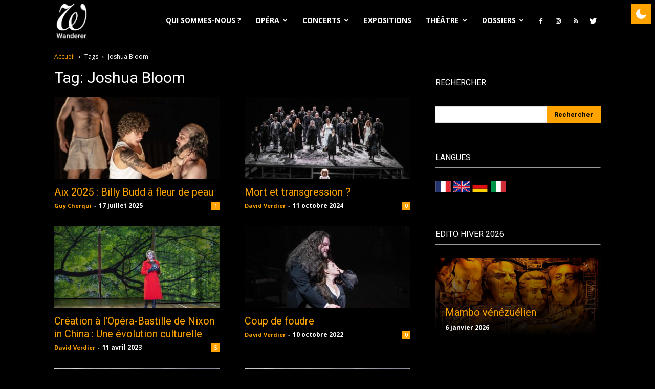

--- FILE ---
content_type: text/html; charset=UTF-8
request_url: https://wanderersite.com/tag/joshua-bloom/
body_size: 21552
content:
<!doctype html >
<!--[if IE 8]>    <html class="ie8" lang="en"> <![endif]-->
<!--[if IE 9]>    <html class="ie9" lang="en"> <![endif]-->
<!--[if gt IE 8]><!--> <html lang="fr-FR" prefix="og: https://ogp.me/ns#"> <!--<![endif]-->
<head>
    <title>Joshua Bloom - Wanderer</title>
    <meta charset="UTF-8"/>
    <meta name="viewport" content="width=device-width, initial-scale=1.0">
    <link rel="pingback" href="https://wanderersite.com/xmlrpc.php"/>
    <script type='text/javascript'>if(true){if(localStorage.getItem('gn-dark-mode')){if(localStorage.getItem('gn-dark-mode')=='on'){document.documentElement.classList.add('gn-dark-mode');}}}else{if(true){document.documentElement.classList.add('gn-dark-mode');}else{if(0&&true&&true){let timeFrom='19:00';let timeTo='19:00';let timeFromHour=Number(timeFrom.split(':')[0]);let timeFromMinute=Number(timeFrom.split(':')[1]);let timeToHour=Number(timeTo.split(':')[0]);let timeToMinute=Number(timeTo.split(':')[1]);let timeFromMinutes=timeFromHour*60+timeFromMinute;let timeToMinutes=timeToHour*60+timeToMinute;let now=new Date();let currentHourMinutes=now.getHours()*60+now.getMinutes();if(timeToMinutes>timeFromMinutes){if(currentHourMinutes>=timeFromMinutes&&currentHourMinutes<=timeToMinutes){document.documentElement.classList.add('gn-dark-mode');}}else{if(currentHourMinutes<=timeToMinutes||currentHourMinutes>=timeFromMinutes){document.documentElement.classList.add('gn-dark-mode');}}}else{if(on){const osColorScheme=window.matchMedia('(prefers-color-scheme: dark)');if(osColorScheme.matches){document.documentElement.classList.add('gn-dark-mode');}}}}}</script><style type="text/css">:root{--gn-button-inactive-bg-color:#ffa301;--gn-button-active-bg-color:#026c75;--gn-button-text-inactive-color:white;--gn-button-text-active-color:white;--gn-bg-color:white;--gn-text-color:black;--gn-input-bg-color:white;--gn-input-text-color:#026c75;--gn-link-color:#026c75}.gn-toggle-button{--gn-button-width:50px}.gn-dark-mode img{filter:brightness(1)}.gn-toggle-button{background-color:var(--gn-button-inactive-bg-color);width:var(--gn-button-width);cursor:pointer;-webkit-user-select:none;-moz-user-select:none;-ms-user-select:none;user-select:none;box-sizing:border-box}.gn-toggle-button.gn-fixed{position:fixed!important;z-index:99999999}.gn-toggle-button.topleft{top:0;left:0}.gn-toggle-button.topcenter{top:0;left:50%;-webkit-transform:translateX(-50%);transform:translateX(-50%)}.gn-toggle-button.topright{top:0;right:0}.gn-toggle-button.bottomleft{bottom:0;left:0}.gn-toggle-button.bottomcenter{bottom:0;left:50%;-webkit-transform:translateX(-50%);transform:translateX(-50%)}.gn-toggle-button.bottomright{bottom:0;right:0}.gn-toggle-button.centerleft{top:50%;-webkit-transform:translateY(-50%);transform:translateY(-50%);left:0}.gn-toggle-button.centerright{top:50%;-webkit-transform:translateY(-50%);transform:translateY(-50%);right:0}.gn-toggle-button.style-1{color:var(--gn-button-text-inactive-color);display:-webkit-box;display:-ms-flexbox;display:flex;padding:calc( var(--gn-button-width) / 30 ) calc( var(--gn-button-width) / 6.9 );-webkit-box-align:center;-ms-flex-align:center;align-items:center;-webkit-box-pack:justify;-ms-flex-pack:justify;justify-content:space-between;border-radius:500px}.gn-toggle-button.style-1>span,.gn-toggle-button.style-1>svg{width:50%}.gn-toggle-button.style-1>span{font-size:calc( var(--gn-button-width) / 7.5 );line-height:1.1}.gn-toggle-button.style-1>svg{padding:8px;width:calc( var(--gn-button-width) / 3 )}.gn-toggle-button.style-1>svg path{fill:var(--gn-button-text-inactive-color)}.gn-toggle-button.style-1>svg #star1{-webkit-animation-delay:300ms;animation-delay:300ms}.gn-toggle-button.style-2{height:calc(var(--gn-button-width)/2);border-radius:100px;position:relative}.gn-toggle-button.style-2 .knob{position:absolute;top:calc(var(--gn-button-width)/14);left:calc(var(--gn-button-width)/14);height:calc(var(--gn-button-width)/2.8);width:calc(var(--gn-button-width)/2.8);border-radius:50%;background-color:#fff;-webkit-transition:all 300ms ease;transition:all 300ms ease}.gn-toggle-button.style-2 span.label{position:absolute;top:calc(50% - var(--gn-button-width) / 30);left:calc(100% + var(--gn-button-width) / 9);white-space:nowrap;font-size:calc( var(--gn-button-width) / 6.4 );margin-top:calc( var(--gn-button-width) / 10 * -1);-webkit-transition:all 300ms ease;transition:all 300ms ease}.gn-toggle-button.style-2 span.label:last-of-type{-webkit-transform:translateY(150%);transform:translateY(150%);opacity:0}.gn-toggle-button.style-3{border-radius:50%;display:-webkit-inline-box;display:-ms-inline-flexbox;display:inline-flex;-webkit-box-align:center;-ms-flex-align:center;align-items:center;-ms-flex-pack:distribute;justify-content:space-around;padding:0 calc( var(--gn-button-width) / 9 );height:var(--gn-button-width)}.gn-toggle-button.style-3 svg{width:calc(var(--gn-button-width)/2.8);margin-left:5px}.gn-toggle-button.style-3 path{fill:var(--gn-button-text-inactive-color)}.gn-toggle-button.style-3 #star1{-webkit-animation-delay:300ms;animation-delay:300ms}.gn-toggle-button.style-4{position:relative;border-radius:150px;height:calc(var(--gn-button-width)/2.3)}.gn-toggle-button.style-4 .stage{display:-webkit-box;display:-ms-flexbox;display:flex;-webkit-box-align:center;-ms-flex-align:center;align-items:center;-ms-flex-pack:distribute;justify-content:space-around;height:100%;width:100%;padding:0 calc(var(--gn-button-width) / 18 );font-size:calc( var(--gn-button-width) / 6.4 );overflow-y:hidden;box-sizing:border-box}.gn-toggle-button.style-4 .stage:first-of-type span{color:var(--gn-button-text-inactive-color)}.gn-toggle-button.style-4 .stage:first-of-type svg path{fill:var(--gn-button-text-inactive-color)}.gn-toggle-button.style-4 .stage:last-of-type{position:absolute;top:0;left:0}.gn-toggle-button.style-4 .stage:last-of-type svg{-webkit-transform:translateY(150%);transform:translateY(150%);opacity:0}.gn-toggle-button.style-4 .stage:last-of-type svg path{fill:var(--gn-button-text-active-color)}.gn-toggle-button.style-4 .stage:last-of-type span{-webkit-transform:translateY(-150%);transform:translateY(-150%);opacity:0;color:var(--gn-button-text-active-color)}.gn-toggle-button.style-4 .stage svg,.gn-toggle-button.style-4 .stage span{-webkit-transition:all 300ms ease;transition:all 300ms ease}.gn-toggle-button.style-4 svg{width:calc(var(--gn-button-width)/4);margin-right:5px}.gn-toggle-button.style-5{width:calc(var(--gn-button-width)*1.2);height:calc(var(--gn-button-width)/2.7);border-radius:100px;position:relative;font-size:calc( var(--gn-button-width) / 7 );font-weight:500}.gn-toggle-button.style-5 .knob{position:absolute;top:0;left:0;height:calc(var(--gn-button-width)/2.7);width:50%;border-radius:100px;background-color:#fff;z-index:99;display:-webkit-box;display:-ms-flexbox;display:flex;-webkit-box-align:center;-ms-flex-align:center;align-items:center;-webkit-box-pack:center;-ms-flex-pack:center;justify-content:center;-webkit-box-shadow:1px 1px 5px rgba(0,0,0,.3);box-shadow:1px 1px 5px rgba(0,0,0,.3);-webkit-transition:all 300ms ease;transition:all 300ms ease}.gn-toggle-button.style-5 .knob span{position:absolute;top:50%;left:50%;-webkit-transform:translate(-50%,-50%);transform:translate(-50%,-50%);color:var(--gn-button-text-inactive-color)}.gn-toggle-button.style-5 .knob span:last-child{display:none}.gn-toggle-button.style-5 [class*="label"]{position:absolute;top:calc(50% - var(--gn-button-width) / 30);white-space:nowrap;margin-top:calc(var(--gn-button-width) / -10)}.gn-toggle-button.style-5 span.label1{left:calc(var(--gn-button-width) / 9)}.gn-toggle-button.style-5 span.label2{right:calc(var(--gn-button-width) / 9)}.gn-toggle-button.style-6{position:relative;width:calc(var(--gn-button-width)*1.4);height:calc(var(--gn-button-width)/2.3);background-color:transparent}.gn-toggle-button.style-6 .text{font-size:calc( var(--gn-button-width) / 6.5 );font-weight:500;position:absolute;left:0;top:0;width:80%;height:100%;overflow:hidden}.gn-toggle-button.style-6 .text div{position:absolute;top:50%;right:calc( var(--gn-button-width) / 9 );-webkit-transform:translateY(-50%);transform:translateY(-50%);height:100%;display:-webkit-box;display:-ms-flexbox;display:flex;-webkit-box-align:center;-ms-flex-align:center;align-items:center;-webkit-transition:all 300ms ease;transition:all 300ms ease}.gn-toggle-button.style-6 .text div:last-child{-webkit-transform:translateY(100%);transform:translateY(100%)}.gn-toggle-button.style-6 .icon{position:absolute;right:0;top:0;width:20%;height:100%}.gn-toggle-button.style-6 .icon svg{position:absolute;right:0;top:50%;width:20%;height:100%;-webkit-transform:translateY(-50%);transform:translateY(-50%);width:calc(var(--gn-button-width)/5)}.gn-toggle-button.style-6 .icon svg #star1{-webkit-animation-delay:300ms;animation-delay:300ms}.gn-toggle-button.style-7{height:calc(var(--gn-button-width)*1.2);width:calc(var(--gn-button-width)/2.7);border-radius:100px;position:relative;font-size:calc( var(--gn-button-width) / 7 );font-weight:500}.gn-toggle-button.style-7 .knob{position:absolute;bottom:0;left:0;width:calc(var(--gn-button-width)/2.7);height:50%;border-radius:100px;background-color:#fff;z-index:99;display:-webkit-box;display:-ms-flexbox;display:flex;-webkit-box-align:center;-ms-flex-align:center;align-items:center;-webkit-box-pack:center;-ms-flex-pack:center;justify-content:center;-webkit-box-shadow:1px 1px 5px rgba(0,0,0,.3);box-shadow:1px 1px 5px rgba(0,0,0,.3);-webkit-transition:all 300ms ease;transition:all 300ms ease}.gn-toggle-button.style-7 .knob span{position:absolute;top:50%;left:50%;-webkit-transform:translate(-50%,-50%) rotate(-90deg);transform:translate(-50%,-50%) rotate(-90deg);color:#555}.gn-toggle-button.style-7 .knob span:last-child{display:none}.gn-toggle-button.style-7 [class*="label"]{position:absolute;left:calc(50% - var(--gn-button-width) / 7.5);white-space:nowrap;-webkit-writing-mode:vertical-lr;-ms-writing-mode:tb-lr;writing-mode:vertical-lr;-webkit-transform:rotate(180deg);transform:rotate(180deg)}.gn-toggle-button.style-7 span.label1{bottom:calc(var(--gn-button-width) / 9)}.gn-toggle-button.style-7 span.label2{top:calc(var(--gn-button-width) / 9)}.gn-toggle-button.style-8{display:-webkit-inline-box;display:-ms-inline-flexbox;display:inline-flex;-webkit-box-align:center;-ms-flex-align:center;align-items:center;-webkit-box-pack:center;-ms-flex-pack:center;justify-content:center;height:var(--gn-button-width);background-color:transparent}.gn-toggle-button.style-8 svg{width:calc(var(--gn-button-width)/2.8);margin-left:calc(var(--gn-button-width) / 18)}.gn-toggle-button.style-8 path{fill:var(--gn-button-text-inactive-color)}.gn-toggle-button.style-8 #star1{-webkit-animation-delay:300ms;animation-delay:300ms}.gn-toggle-button.style-9{display:-webkit-inline-box;display:-ms-inline-flexbox;display:inline-flex;-webkit-box-align:center;-ms-flex-align:center;align-items:center;-webkit-box-pack:center;-ms-flex-pack:center;justify-content:center;height:var(--gn-button-width);background-color:transparent}.gn-toggle-button.style-9 svg{width:calc(var(--gn-button-width)/2.8);margin-left:calc(var(--gn-button-width) / 18)}.gn-toggle-button.style-9 path:nth-child(2){-webkit-transform-origin:center;transform-origin:center}.gn-toggle-button.style-10{display:-webkit-inline-box;display:-ms-inline-flexbox;display:inline-flex;-webkit-box-align:center;-ms-flex-align:center;align-items:center;-webkit-box-pack:center;-ms-flex-pack:center;justify-content:center;height:var(--gn-button-width);background-color:transparent}.gn-toggle-button.style-10 svg{width:calc(var(--gn-button-width)/2.8);margin-left:calc(var(--gn-button-width) / 18)}.gn-toggle-button.style-10 path:nth-child(2){-webkit-transform-origin:center;transform-origin:center}.gn-toggle-button.style-11{height:calc(var(--gn-button-width)/2.3);border-radius:100px;position:relative;overflow:hidden}.gn-toggle-button.style-11 .knob{position:absolute;top:calc(var(--gn-button-width)/14);left:calc(var(--gn-button-width)/14);height:calc(var(--gn-button-width)/3.3);width:calc(var(--gn-button-width)/3.3);border-radius:50%;background-color:#fff;-webkit-transition:all 300ms ease;transition:all 300ms ease}.gn-toggle-button.style-11 .knob:before{content:"";height:calc(var(--gn-button-width)/3.5);width:calc(var(--gn-button-width)/3.5);position:absolute;top:-100%;left:-100%;background-color:var(--gn-button-inactive-bg-color);border-radius:50%;-webkit-transition:all 300ms ease;transition:all 300ms ease}.gn-toggle-button.style-12{height:var(--gn-button-width);border-radius:calc(var(--gn-button-width) / 4.5);padding:calc(var(--gn-button-width) / 6)}.gn-toggle-button.style-12 svg path{fill:var(--gn-button-text-active-color)}.gn-toggle-button.style-13{font-size:calc(var(--gn-button-width) / 6.4);display:-webkit-box;display:-ms-flexbox;display:flex;background-color:transparent}.gn-toggle-button.style-13 div{-webkit-box-flex:1;-ms-flex-positive:1;flex-grow:1;background-color:var(--gn-button-inactive-bg-color)}.gn-toggle-button.style-13 div:first-child{border-top-left-radius:calc(var(--gn-button-width) / 1.8);border-bottom-left-radius:calc(var(--gn-button-width) / 1.8);padding:calc(var(--gn-button-width) / 30) 0 calc(var(--gn-button-width) / 30) calc(var(--gn-button-width) / 9);background-color:var(--gn-button-active-bg-color);color:var(--gn-button-text-active-color)}.gn-toggle-button.style-13 div:last-child{border-top-right-radius:calc(var(--gn-button-width) / 1.8);border-bottom-right-radius:calc(var(--gn-button-width) / 1.8);padding:calc(var(--gn-button-width) / 30) calc(var(--gn-button-width) / 9) calc(var(--gn-button-width) / 30) 0;text-align:right}.gn-toggle-button.style-14{height:calc(var(--gn-button-width)/2.3);border-radius:100px;position:relative;background-color:transparent;border:3px solid var(--gn-button-inactive-bg-color)}.gn-toggle-button.style-14 .knob{position:absolute;top:50%;left:calc(var(--gn-button-width)/26);height:calc(var(--gn-button-width)/3.5);width:calc(var(--gn-button-width)/3.5);border-radius:50%;background-color:var(--gn-button-inactive-bg-color);-webkit-transition:all 300ms ease;transition:all 300ms ease;-webkit-transform:translateY(-50%);transform:translateY(-50%)}.gn-toggle-button.style-15{width:calc(var(--gn-button-width)/2.3);height:var(--gn-button-width);border-radius:100px;position:relative;background-color:transparent;border:3px solid var(--gn-button-inactive-bg-color)}.gn-toggle-button.style-15 .knob{position:absolute;left:50%;top:calc(var(--gn-button-width)/26);height:calc(var(--gn-button-width)/3.5);width:calc(var(--gn-button-width)/3.5);border-radius:50%;background-color:var(--gn-button-inactive-bg-color);-webkit-transition:all 300ms ease;transition:all 300ms ease;-webkit-transform:translateX(-50%);transform:translateX(-50%)}html.gn-dark-mode .gn-toggle-button{background-color:var(--gn-button-active-bg-color)}html.gn-dark-mode .gn-toggle-button.style-1{color:var(--gn-button-text-active-color)}html.gn-dark-mode .gn-toggle-button.style-1 svg path{fill:var(--gn-button-text-active-color)}html.gn-dark-mode .gn-toggle-button.style-1 .moon-star{-webkit-animation-name:gn-blink;animation-name:gn-blink;-webkit-animation-duration:1s;animation-duration:1s;-webkit-animation-fill-mode:both;animation-fill-mode:both;-webkit-animation-iteration-count:infinite;animation-iteration-count:infinite}html.gn-dark-mode .gn-toggle-button.style-2 span.label:first-of-type{-webkit-transform:translateY(-150%);transform:translateY(-150%);opacity:0}html.gn-dark-mode .gn-toggle-button.style-2 span.label:last-of-type{-webkit-transform:translateY(0);transform:translateY(0);opacity:1}html.gn-dark-mode .gn-toggle-button.style-2 .knob{left:calc(100% - var(--gn-button-width)/2.3)}html.gn-dark-mode .gn-toggle-button.style-3 path{fill:var(--gn-button-text-active-color)}html.gn-dark-mode .gn-toggle-button.style-3 .moon-star{-webkit-animation-name:gn-blink;animation-name:gn-blink;-webkit-animation-duration:1s;animation-duration:1s;-webkit-animation-fill-mode:both;animation-fill-mode:both;-webkit-animation-iteration-count:infinite;animation-iteration-count:infinite}html.gn-dark-mode .gn-toggle-button.style-4 .stage:first-of-type svg{-webkit-transform:translateY(-150%);transform:translateY(-150%);opacity:0}html.gn-dark-mode .gn-toggle-button.style-4 .stage:first-of-type span{-webkit-transform:translateY(150%);transform:translateY(150%);opacity:0}html.gn-dark-mode .gn-toggle-button.style-4 .stage:last-of-type svg{-webkit-transform:translateY(0);transform:translateY(0);opacity:1}html.gn-dark-mode .gn-toggle-button.style-4 .stage:last-of-type span{-webkit-transform:translateY(0);transform:translateY(0);opacity:1}html.gn-dark-mode .gn-toggle-button.style-5{background-color:var(--gn-button-inactive-bg-color)}html.gn-dark-mode .gn-toggle-button.style-5 .knob{left:100%;-webkit-transform:translateX(-100%);transform:translateX(-100%)}html.gn-dark-mode .gn-toggle-button.style-5 .knob span:first-child{display:none}html.gn-dark-mode .gn-toggle-button.style-5 .knob span:last-child{display:block}html.gn-dark-mode .gn-toggle-button.style-6{background-color:transparent}html.gn-dark-mode .gn-toggle-button.style-6 .text{color:var(--gn-button-text-active-color)}html.gn-dark-mode .gn-toggle-button.style-6 .text div:first-child{-webkit-transform:translateY(-200%);transform:translateY(-200%)}html.gn-dark-mode .gn-toggle-button.style-6 .text div:last-child{-webkit-transform:translateY(-50%);transform:translateY(-50%)}html.gn-dark-mode .gn-toggle-button.style-6 .icon svg path{fill:var(--gn-button-text-active-color)}html.gn-dark-mode .gn-toggle-button.style-6 .moon-star{-webkit-animation-name:gn-blink;animation-name:gn-blink;-webkit-animation-duration:1s;animation-duration:1s;-webkit-animation-fill-mode:both;animation-fill-mode:both;-webkit-animation-iteration-count:infinite;animation-iteration-count:infinite}html.gn-dark-mode .gn-toggle-button.style-7{background-color:var(--gn-button-inactive-bg-color)}html.gn-dark-mode .gn-toggle-button.style-7 .knob{bottom:100%;-webkit-transform:translateY(100%);transform:translateY(100%)}html.gn-dark-mode .gn-toggle-button.style-7 .knob span:first-child{display:none}html.gn-dark-mode .gn-toggle-button.style-7 .knob span:last-child{display:block}html.gn-dark-mode .gn-toggle-button.style-8{background-color:transparent}html.gn-dark-mode .gn-toggle-button.style-8 .moon-star{-webkit-animation-name:gn-blink;animation-name:gn-blink;-webkit-animation-duration:1s;animation-duration:1s;-webkit-animation-fill-mode:both;animation-fill-mode:both;-webkit-animation-iteration-count:infinite;animation-iteration-count:infinite}html.gn-dark-mode .gn-toggle-button.style-8 path{fill:var(--gn-button-text-active-color)}html.gn-dark-mode .gn-toggle-button.style-9{background-color:transparent}html.gn-dark-mode .gn-toggle-button.style-9 path:nth-child(2){fill:var(--gn-button-text-active-color);-webkit-animation-name:gn-rotate;animation-name:gn-rotate;-webkit-animation-duration:3s;animation-duration:3s;-webkit-animation-iteration-count:infinite;animation-iteration-count:infinite}html.gn-dark-mode .gn-toggle-button.style-10{background-color:transparent}html.gn-dark-mode .gn-toggle-button.style-10 path:nth-child(2){fill:var(--gn-button-text-active-color);-webkit-animation-name:gn-rotate-half;animation-name:gn-rotate-half;-webkit-animation-duration:.5s;animation-duration:.5s;-webkit-animation-timing-function:ease-in-out;animation-timing-function:ease-in-out;-webkit-animation-fill-mode:both;animation-fill-mode:both;-webkit-animation-direction:alternate;animation-direction:alternate;-webkit-animation-iteration-count:infinite;animation-iteration-count:infinite}html.gn-dark-mode .gn-toggle-button.style-11{background-color:var(--gn-button-inactive-bg-color)}html.gn-dark-mode .gn-toggle-button.style-11 .knob{left:calc(100% - var(--gn-button-width)/2.6)}html.gn-dark-mode .gn-toggle-button.style-11 .knob:before{top:-20%;left:-30%}html.gn-dark-mode .gn-toggle-button.style-13{background-color:transparent}html.gn-dark-mode .gn-toggle-button.style-13 div:first-child{background-color:var(--gn-button-inactive-bg-color);color:var(--gn-button-text-inactive-color)}html.gn-dark-mode .gn-toggle-button.style-13 div:last-child{background-color:var(--gn-button-active-bg-color);color:var(--gn-button-text-active-color)}html.gn-dark-mode .gn-toggle-button.style-14{background-color:transparent}html.gn-dark-mode .gn-toggle-button.style-14 .knob{left:calc(100% - var(--gn-button-width)/2.9);background-color:var(--gn-button-active-bg-color)}html.gn-dark-mode .gn-toggle-button.style-15{background-color:transparent}html.gn-dark-mode .gn-toggle-button.style-15 .knob{top:calc(100% - var(--gn-button-width)/2.9);background-color:var(--gn-button-active-bg-color)}html img.gn-dark-image{display:none!important}html.gn-dark-mode{color-scheme:dark;background-color:var(--gn-bg-color)!important;color:var(--gn-text-color)!important}html.gn-dark-mode body,html.gn-dark-mode .gn-include{background-color:var(--gn-bg-color)!important;color:var(--gn-text-color)!important;-webkit-box-shadow:none!important;box-shadow:none!important}html.gn-dark-mode *:not(.gn-ignore):not(.gn-ignore *):not(img):not(mark):not(code):not(pre):not(pre *):not(ins):not(option):not(input):not(select):not(textarea):not(button):not(button *):not(a):not(a[class*=btn] *):not(a[class*=button] *):not(video):not(canvas):not(progress):not(iframe):not(svg):not(path):not(.mejs-iframe-overlay):not(.mejs-iframe-overlay):not(.elementor-element-overlay):not(.elementor-background-overlay):not(.gn-toggle-button):not(.gn-toggle-button *):not(.photo-overlay):not(.photo-overlay *):not(.moxie-shim.moxie-shim-html5):not(.flickity-slider):not(.flickity-slider *):not(.box-overlay):not(.box-overlay *):not(.button):not(.button *):not([data-settings*="background_background"]):not([data-settings*="background_background"] *):not(.mejs-inner *):not(rs-slides):not(rs-slides *):not(.overlay):not(.overlay *):not(.blog-slider):not(.blog-slider *):not(.post-switch-item-content):not(.post-switch-item-content *):not(i.icon):not(.pp_content_container):not(.pp_content_container *):not(.sh-hamburger-menu):not(.sh-hamburger-menu *):not(.sh-header-mobile):not(.sh-header-mobile *):not(.post-overlay-content):not(.post-overlay-content *):not(.masonry-blog-item *):not(.mdp-readabler-trigger-button-box):not(.row-bg-overlay):not(.row-bg-overlay *):not(.column-bg-overlay-wrap):not(.column-bg-overlay-wrap *):not(.no-carousel):not(.no-carousel *):not(.cart-wrap):not(.cart-wrap *):not(ul.controls li.previous-post *):not(ul.controls li.next-post *):not(ul.ui-tabs-nav li *):not(.magcover):not(.magcover *):not(.overlayed):not(.overlayed *):not(.nav-links *):not([class*=fold-shadow]):not(.sf-menu li a *):not(.td-meta-info-container):not(.td-meta-info-container *):not(.fat-maika-overlay):not(.fat-maika-overlay *):not(._df_book):not(._df_book *):not(.masonry_gallery_holder):not(.masonry_gallery_holder *):not(.q_slider):not(.q_slider *):not(.rwp-criterion-bar-base):not(.rwp-criterion-bar-base *):not(.post-review-badge):not(.vlog-featured-info-2):not(.vlog-featured-info-2 *):not(.article_grid *):not(.article_line *):not(.article_line_grid *){background-color:var(--gn-bg-color)!important;color:var(--gn-text-color)!important;box-shadow:none!important}html.gn-dark-mode .ubermenu.ubermenu-main .ubermenu-item-level-0:hover>.ubermenu-target,html.gn-dark-mode .ubermenu-main .ubermenu-item-level-0.ubermenu-active>.ubermenu-target{background:var(--gn-bg-color)!important}html.gn-dark-mode input:not(.gn-ignore):not([type="button"]):not([type="reset"]):not([type="submit"]),html.gn-dark-mode iframe:not(.gn-ignore),html.gn-dark-mode iframe *:not(.gn-ignore),html.gn-dark-mode select:not(.gn-ignore),html.gn-dark-mode textarea:not(.gn-ignore){background-color:var(--gn-input-bg-color)!important;color:var(--gn-input-text-color)!important}html.gn-dark-mode a:not(.gn-ignore):not([href="#gn-none"]):not(.full-slide-link):not(.meks_ess-item)not(.article_grid),html.gn-dark-mode a *:not(.gn-ignore):not(.gn-toggle-button):not(.gn-toggle-button *):not(.activity-time-since *):not(.full-slide-link *),html.gn-dark-mode a:active:not(.gn-ignore),html.gn-dark-mode a:active *:not(.gn-ignore),html.gn-dark-mode a:visited:not(.gn-ignore),html.gn-dark-mode a:visited *:not(.gn-ignore){color:var(--gn-link-color)!important}html.gn-dark-mode img.gn-dark-image:not(.bb-logo-dark):not(.mobile-only-logo){display:inline-block!important}html.gn-dark-mode img.gn-light-image{display:none!important}@-webkit-keyframes gn-blink{from{opacity:0}to{opacity:1}}@keyframes gn-blink{from{opacity:0}to{opacity:1}}@-webkit-keyframes gn-rotate{to{-webkit-transform:rotate(360deg);transform:rotate(360deg)}}@keyframes gn-rotate{to{-webkit-transform:rotate(360deg);transform:rotate(360deg)}}@-webkit-keyframes gn-rotate-half{to{-webkit-transform:rotate(35deg);transform:rotate(35deg)}}@keyframes gn-rotate-half{to{-webkit-transform:rotate(35deg);transform:rotate(35deg)}}</style>

<meta name="robots" content="follow, noindex"/>
<meta property="og:locale" content="fr_FR"/>
<meta property="og:type" content="article"/>
<meta property="og:title" content="Joshua Bloom - Wanderer"/>
<meta property="og:url" content="https://wanderersite.com/tag/joshua-bloom/"/>
<meta property="og:site_name" content="Wanderer"/>
<meta property="og:image" content="https://wanderersite.com/wp-content/uploads/2021/10/Header-wanderer.jpg"/>
<meta property="og:image:secure_url" content="https://wanderersite.com/wp-content/uploads/2021/10/Header-wanderer.jpg"/>
<meta property="og:image:width" content="1280"/>
<meta property="og:image:height" content="444"/>
<meta property="og:image:type" content="image/jpeg"/>
<meta name="twitter:card" content="summary_large_image"/>
<meta name="twitter:title" content="Joshua Bloom - Wanderer"/>
<meta name="twitter:image" content="https://wanderersite.com/wp-content/uploads/2021/10/Header-wanderer.jpg"/>
<meta name="twitter:label1" content="Articles"/>
<meta name="twitter:data1" content="6"/>
<script type="application/ld+json" class="rank-math-schema">{"@context":"https://schema.org","@graph":[{"@type":"Person","@id":"https://wanderersite.com/#person","name":"Wanderer","image":{"@type":"ImageObject","@id":"https://wanderersite.com/#logo","url":"https://wanderersite.com/wp-content/uploads/2022/05/cropped-icone-1.png","contentUrl":"https://wanderersite.com/wp-content/uploads/2022/05/cropped-icone-1.png","caption":"Wanderer","inLanguage":"fr-FR","width":"512","height":"512"}},{"@type":"WebSite","@id":"https://wanderersite.com/#website","url":"https://wanderersite.com","name":"Wanderer","publisher":{"@id":"https://wanderersite.com/#person"},"inLanguage":"fr-FR"},{"@type":"CollectionPage","@id":"https://wanderersite.com/tag/joshua-bloom/#webpage","url":"https://wanderersite.com/tag/joshua-bloom/","name":"Joshua Bloom - Wanderer","isPartOf":{"@id":"https://wanderersite.com/#website"},"inLanguage":"fr-FR"}]}</script>


<link rel='dns-prefetch' href='//fonts.googleapis.com'/>
<link rel='dns-prefetch' href='//s.w.org'/>
<link rel="alternate" type="text/xml" title="Wanderer &raquo; Flux" href="https://wanderersite.com/feed/"/>
<link rel="alternate" type="text/xml" title="Wanderer &raquo; Flux des commentaires" href="https://wanderersite.com/comments/feed/"/>
<link rel="alternate" type="text/xml" title="Wanderer &raquo; Flux de l’étiquette Joshua Bloom" href="https://wanderersite.com/tag/joshua-bloom/feed/"/>
<script type="text/javascript">window._wpemojiSettings={"baseUrl":"https:\/\/s.w.org\/images\/core\/emoji\/14.0.0\/72x72\/","ext":".png","svgUrl":"https:\/\/s.w.org\/images\/core\/emoji\/14.0.0\/svg\/","svgExt":".svg","source":{"concatemoji":"https:\/\/wanderersite.com\/wp-includes\/js\/wp-emoji-release.min.js?ver=6.0.11"}};!function(e,a,t){var n,r,o,i=a.createElement("canvas"),p=i.getContext&&i.getContext("2d");function s(e,t){var a=String.fromCharCode,e=(p.clearRect(0,0,i.width,i.height),p.fillText(a.apply(this,e),0,0),i.toDataURL());return p.clearRect(0,0,i.width,i.height),p.fillText(a.apply(this,t),0,0),e===i.toDataURL()}function c(e){var t=a.createElement("script");t.src=e,t.defer=t.type="text/javascript",a.getElementsByTagName("head")[0].appendChild(t)}for(o=Array("flag","emoji"),t.supports={everything:!0,everythingExceptFlag:!0},r=0;r<o.length;r++)t.supports[o[r]]=function(e){if(!p||!p.fillText)return!1;switch(p.textBaseline="top",p.font="600 32px Arial",e){case"flag":return s([127987,65039,8205,9895,65039],[127987,65039,8203,9895,65039])?!1:!s([55356,56826,55356,56819],[55356,56826,8203,55356,56819])&&!s([55356,57332,56128,56423,56128,56418,56128,56421,56128,56430,56128,56423,56128,56447],[55356,57332,8203,56128,56423,8203,56128,56418,8203,56128,56421,8203,56128,56430,8203,56128,56423,8203,56128,56447]);case"emoji":return!s([129777,127995,8205,129778,127999],[129777,127995,8203,129778,127999])}return!1}(o[r]),t.supports.everything=t.supports.everything&&t.supports[o[r]],"flag"!==o[r]&&(t.supports.everythingExceptFlag=t.supports.everythingExceptFlag&&t.supports[o[r]]);t.supports.everythingExceptFlag=t.supports.everythingExceptFlag&&!t.supports.flag,t.DOMReady=!1,t.readyCallback=function(){t.DOMReady=!0},t.supports.everything||(n=function(){t.readyCallback()},a.addEventListener?(a.addEventListener("DOMContentLoaded",n,!1),e.addEventListener("load",n,!1)):(e.attachEvent("onload",n),a.attachEvent("onreadystatechange",function(){"complete"===a.readyState&&t.readyCallback()})),(e=t.source||{}).concatemoji?c(e.concatemoji):e.wpemoji&&e.twemoji&&(c(e.twemoji),c(e.wpemoji)))}(window,document,window._wpemojiSettings);</script>
<style type="text/css">img.wp-smiley,img.emoji{display:inline!important;border:none!important;box-shadow:none!important;height:1em!important;width:1em!important;margin:0 .07em!important;vertical-align:-.1em!important;background:none!important;padding:0!important}</style>
	<link rel='stylesheet' id='wp-block-library-css' href='https://wanderersite.com/wp-includes/css/dist/block-library/style.min.css?ver=6.0.11' type='text/css' media='all'/>
<style id='global-styles-inline-css' type='text/css'>body{--wp--preset--color--black:#000;--wp--preset--color--cyan-bluish-gray:#abb8c3;--wp--preset--color--white:#fff;--wp--preset--color--pale-pink:#f78da7;--wp--preset--color--vivid-red:#cf2e2e;--wp--preset--color--luminous-vivid-orange:#ff6900;--wp--preset--color--luminous-vivid-amber:#fcb900;--wp--preset--color--light-green-cyan:#7bdcb5;--wp--preset--color--vivid-green-cyan:#00d084;--wp--preset--color--pale-cyan-blue:#8ed1fc;--wp--preset--color--vivid-cyan-blue:#0693e3;--wp--preset--color--vivid-purple:#9b51e0;--wp--preset--gradient--vivid-cyan-blue-to-vivid-purple:linear-gradient(135deg,rgba(6,147,227,1) 0%,#9b51e0 100%);--wp--preset--gradient--light-green-cyan-to-vivid-green-cyan:linear-gradient(135deg,#7adcb4 0%,#00d082 100%);--wp--preset--gradient--luminous-vivid-amber-to-luminous-vivid-orange:linear-gradient(135deg,rgba(252,185,0,1) 0%,rgba(255,105,0,1) 100%);--wp--preset--gradient--luminous-vivid-orange-to-vivid-red:linear-gradient(135deg,rgba(255,105,0,1) 0%,#cf2e2e 100%);--wp--preset--gradient--very-light-gray-to-cyan-bluish-gray:linear-gradient(135deg,#eee 0%,#a9b8c3 100%);--wp--preset--gradient--cool-to-warm-spectrum:linear-gradient(135deg,#4aeadc 0%,#9778d1 20%,#cf2aba 40%,#ee2c82 60%,#fb6962 80%,#fef84c 100%);--wp--preset--gradient--blush-light-purple:linear-gradient(135deg,#ffceec 0%,#9896f0 100%);--wp--preset--gradient--blush-bordeaux:linear-gradient(135deg,#fecda5 0%,#fe2d2d 50%,#6b003e 100%);--wp--preset--gradient--luminous-dusk:linear-gradient(135deg,#ffcb70 0%,#c751c0 50%,#4158d0 100%);--wp--preset--gradient--pale-ocean:linear-gradient(135deg,#fff5cb 0%,#b6e3d4 50%,#33a7b5 100%);--wp--preset--gradient--electric-grass:linear-gradient(135deg,#caf880 0%,#71ce7e 100%);--wp--preset--gradient--midnight:linear-gradient(135deg,#020381 0%,#2874fc 100%);--wp--preset--duotone--dark-grayscale:url(#wp-duotone-dark-grayscale);--wp--preset--duotone--grayscale:url(#wp-duotone-grayscale);--wp--preset--duotone--purple-yellow:url(#wp-duotone-purple-yellow);--wp--preset--duotone--blue-red:url(#wp-duotone-blue-red);--wp--preset--duotone--midnight:url(#wp-duotone-midnight);--wp--preset--duotone--magenta-yellow:url(#wp-duotone-magenta-yellow);--wp--preset--duotone--purple-green:url(#wp-duotone-purple-green);--wp--preset--duotone--blue-orange:url(#wp-duotone-blue-orange);--wp--preset--font-size--small:11px;--wp--preset--font-size--medium:20px;--wp--preset--font-size--large:32px;--wp--preset--font-size--x-large:42px;--wp--preset--font-size--regular:15px;--wp--preset--font-size--larger:50px}.has-black-color{color:var(--wp--preset--color--black)!important}.has-cyan-bluish-gray-color{color:var(--wp--preset--color--cyan-bluish-gray)!important}.has-white-color{color:var(--wp--preset--color--white)!important}.has-pale-pink-color{color:var(--wp--preset--color--pale-pink)!important}.has-vivid-red-color{color:var(--wp--preset--color--vivid-red)!important}.has-luminous-vivid-orange-color{color:var(--wp--preset--color--luminous-vivid-orange)!important}.has-luminous-vivid-amber-color{color:var(--wp--preset--color--luminous-vivid-amber)!important}.has-light-green-cyan-color{color:var(--wp--preset--color--light-green-cyan)!important}.has-vivid-green-cyan-color{color:var(--wp--preset--color--vivid-green-cyan)!important}.has-pale-cyan-blue-color{color:var(--wp--preset--color--pale-cyan-blue)!important}.has-vivid-cyan-blue-color{color:var(--wp--preset--color--vivid-cyan-blue)!important}.has-vivid-purple-color{color:var(--wp--preset--color--vivid-purple)!important}.has-black-background-color{background-color:var(--wp--preset--color--black)!important}.has-cyan-bluish-gray-background-color{background-color:var(--wp--preset--color--cyan-bluish-gray)!important}.has-white-background-color{background-color:var(--wp--preset--color--white)!important}.has-pale-pink-background-color{background-color:var(--wp--preset--color--pale-pink)!important}.has-vivid-red-background-color{background-color:var(--wp--preset--color--vivid-red)!important}.has-luminous-vivid-orange-background-color{background-color:var(--wp--preset--color--luminous-vivid-orange)!important}.has-luminous-vivid-amber-background-color{background-color:var(--wp--preset--color--luminous-vivid-amber)!important}.has-light-green-cyan-background-color{background-color:var(--wp--preset--color--light-green-cyan)!important}.has-vivid-green-cyan-background-color{background-color:var(--wp--preset--color--vivid-green-cyan)!important}.has-pale-cyan-blue-background-color{background-color:var(--wp--preset--color--pale-cyan-blue)!important}.has-vivid-cyan-blue-background-color{background-color:var(--wp--preset--color--vivid-cyan-blue)!important}.has-vivid-purple-background-color{background-color:var(--wp--preset--color--vivid-purple)!important}.has-black-border-color{border-color:var(--wp--preset--color--black)!important}.has-cyan-bluish-gray-border-color{border-color:var(--wp--preset--color--cyan-bluish-gray)!important}.has-white-border-color{border-color:var(--wp--preset--color--white)!important}.has-pale-pink-border-color{border-color:var(--wp--preset--color--pale-pink)!important}.has-vivid-red-border-color{border-color:var(--wp--preset--color--vivid-red)!important}.has-luminous-vivid-orange-border-color{border-color:var(--wp--preset--color--luminous-vivid-orange)!important}.has-luminous-vivid-amber-border-color{border-color:var(--wp--preset--color--luminous-vivid-amber)!important}.has-light-green-cyan-border-color{border-color:var(--wp--preset--color--light-green-cyan)!important}.has-vivid-green-cyan-border-color{border-color:var(--wp--preset--color--vivid-green-cyan)!important}.has-pale-cyan-blue-border-color{border-color:var(--wp--preset--color--pale-cyan-blue)!important}.has-vivid-cyan-blue-border-color{border-color:var(--wp--preset--color--vivid-cyan-blue)!important}.has-vivid-purple-border-color{border-color:var(--wp--preset--color--vivid-purple)!important}.has-vivid-cyan-blue-to-vivid-purple-gradient-background{background:var(--wp--preset--gradient--vivid-cyan-blue-to-vivid-purple)!important}.has-light-green-cyan-to-vivid-green-cyan-gradient-background{background:var(--wp--preset--gradient--light-green-cyan-to-vivid-green-cyan)!important}.has-luminous-vivid-amber-to-luminous-vivid-orange-gradient-background{background:var(--wp--preset--gradient--luminous-vivid-amber-to-luminous-vivid-orange)!important}.has-luminous-vivid-orange-to-vivid-red-gradient-background{background:var(--wp--preset--gradient--luminous-vivid-orange-to-vivid-red)!important}.has-very-light-gray-to-cyan-bluish-gray-gradient-background{background:var(--wp--preset--gradient--very-light-gray-to-cyan-bluish-gray)!important}.has-cool-to-warm-spectrum-gradient-background{background:var(--wp--preset--gradient--cool-to-warm-spectrum)!important}.has-blush-light-purple-gradient-background{background:var(--wp--preset--gradient--blush-light-purple)!important}.has-blush-bordeaux-gradient-background{background:var(--wp--preset--gradient--blush-bordeaux)!important}.has-luminous-dusk-gradient-background{background:var(--wp--preset--gradient--luminous-dusk)!important}.has-pale-ocean-gradient-background{background:var(--wp--preset--gradient--pale-ocean)!important}.has-electric-grass-gradient-background{background:var(--wp--preset--gradient--electric-grass)!important}.has-midnight-gradient-background{background:var(--wp--preset--gradient--midnight)!important}.has-small-font-size{font-size:var(--wp--preset--font-size--small)!important}.has-medium-font-size{font-size:var(--wp--preset--font-size--medium)!important}.has-large-font-size{font-size:var(--wp--preset--font-size--large)!important}.has-x-large-font-size{font-size:var(--wp--preset--font-size--x-large)!important}</style>
<link rel='stylesheet' id='pb_animate-css' href='https://wanderersite.com/wp-content/plugins/ays-popup-box/public/css/animate.css?ver=3.7.8' type='text/css' media='all'/>
<link rel='stylesheet' id='td-plugin-multi-purpose-css' href='https://wanderersite.com/wp-content/plugins/td-composer/td-multi-purpose/style.css?ver=5496ac087ca179a9788dadb779dbc160' type='text/css' media='all'/>
<link rel='stylesheet' id='td-plugin-framework-css' href='https://wanderersite.com/wp-content/plugins/td-api-plugin/css/style.css?ver=6.0.11' type='text/css' media='all'/>
<link rel='stylesheet' id='google-fonts-style-css' href='https://fonts.googleapis.com/css?family=Open+Sans%3A400%2C600%2C700%2C500%7CRoboto%3A400%2C500%2C700&#038;display=swap&#038;ver=11.2' type='text/css' media='all'/>
<style id='wp-typography-custom-inline-css' type='text/css'>sup{vertical-align:60%;font-size:75%;line-height:100%}sub{vertical-align:-10%;font-size:75%;line-height:100%}.amp{font-family:Baskerville,"Goudy Old Style","Palatino","Book Antiqua","Warnock Pro",serif;font-weight:normal;font-style:italic;font-size:1.1em;line-height:1em}.caps{font-size:90%}.dquo{margin-left:-.40em}.quo{margin-left:-.2em}.pull-double{margin-left:-.38em}.push-double{margin-right:.38em}.pull-single{margin-left:-.15em}.push-single{margin-right:.15em}</style>
<link rel='stylesheet' id='td-theme-css' href='https://wanderersite.com/wp-content/themes/Newspaper/style.css?ver=11.2' type='text/css' media='all'/>
<style id='td-theme-inline-css' type='text/css'>@media (max-width:767px){.td-header-desktop-wrap{display:none}}@media (min-width:767px){.td-header-mobile-wrap{display:none}}</style>
<link rel='stylesheet' id='td-legacy-framework-front-style-css' href='https://wanderersite.com/wp-content/plugins/td-composer/legacy/Newspaper/assets/css/td_legacy_main.css?ver=5496ac087ca179a9788dadb779dbc160' type='text/css' media='all'/>
<link rel='stylesheet' id='dark-mode-css' href='https://wanderersite.com/wp-content/themes/Newspaper/dark-mode.css?ver=6.0.11' type='text/css' media='all'/>
<link rel='stylesheet' id='td-standard-pack-framework-front-style-css' href='https://wanderersite.com/wp-content/plugins/td-standard-pack/Newspaper/assets/css/td_standard_pack_main.css?ver=9214a050dc0a6c6eeaa5c1aa35f9cfe3' type='text/css' media='all'/>
<script type='text/javascript' src='https://wanderersite.com/wp-includes/js/jquery/jquery.min.js?ver=3.6.0' id='jquery-core-js'></script>
<script type='text/javascript' src='https://wanderersite.com/wp-includes/js/jquery/jquery-migrate.min.js?ver=3.3.2' id='jquery-migrate-js'></script>
<script type='text/javascript' id='ays-pb-js-extra'>//<![CDATA[
var pbLocalizeObj={"seconds":"seconds","thisWillClose":"This will close in","icons":{"close_icon":"<svg class=\"ays_pb_material_close_icon\" xmlns=\"https:\/\/www.w3.org\/2000\/svg\" height=\"36px\" viewBox=\"0 0 24 24\" width=\"36px\" fill=\"#000000\" alt=\"Pop-up Close\"><path d=\"M0 0h24v24H0z\" fill=\"none\"\/><path d=\"M19 6.41L17.59 5 12 10.59 6.41 5 5 6.41 10.59 12 5 17.59 6.41 19 12 13.41 17.59 19 19 17.59 13.41 12z\"\/><\/svg>","close_circle_icon":"<svg class=\"ays_pb_material_close_circle_icon\" xmlns=\"https:\/\/www.w3.org\/2000\/svg\" height=\"24\" viewBox=\"0 0 24 24\" width=\"36\" alt=\"Pop-up Close\"><path d=\"M0 0h24v24H0z\" fill=\"none\"\/><path d=\"M12 2C6.47 2 2 6.47 2 12s4.47 10 10 10 10-4.47 10-10S17.53 2 12 2zm5 13.59L15.59 17 12 13.41 8.41 17 7 15.59 10.59 12 7 8.41 8.41 7 12 10.59 15.59 7 17 8.41 13.41 12 17 15.59z\"\/><\/svg>","volume_up_icon":"<svg class=\"ays_pb_fa_volume\" xmlns=\"https:\/\/www.w3.org\/2000\/svg\" height=\"24\" viewBox=\"0 0 24 24\" width=\"36\"><path d=\"M0 0h24v24H0z\" fill=\"none\"\/><path d=\"M3 9v6h4l5 5V4L7 9H3zm13.5 3c0-1.77-1.02-3.29-2.5-4.03v8.05c1.48-.73 2.5-2.25 2.5-4.02zM14 3.23v2.06c2.89.86 5 3.54 5 6.71s-2.11 5.85-5 6.71v2.06c4.01-.91 7-4.49 7-8.77s-2.99-7.86-7-8.77z\"\/><\/svg>","volume_mute_icon":"<svg xmlns=\"https:\/\/www.w3.org\/2000\/svg\" height=\"24\" viewBox=\"0 0 24 24\" width=\"24\"><path d=\"M0 0h24v24H0z\" fill=\"none\"\/><path d=\"M7 9v6h4l5 5V4l-5 5H7z\"\/><\/svg>"}};
//]]></script>
<script type='text/javascript' src='https://wanderersite.com/wp-content/plugins/ays-popup-box/public/js/ays-pb-public.js?ver=3.7.8' id='ays-pb-js'></script>
<script type='text/javascript' id='go-night-pro-js-extra'>//<![CDATA[
var advancedOptions={"enable_os_based":"on","time_based_from":"19:00","time_based_to":"19:00","default_dark_mode":"on","remember_dark_mode":"on","dark_mode_script":"","light_mode_script":""};var imagesOptions={"dim_images":"on","brightness_level":"100","replace_image":"https:\/\/wanderersite.com\/wp-content\/uploads\/2022\/07\/logo-wanderer-jo-black.png,https:\/\/wanderersite.com\/wp-content\/uploads\/2021\/10\/WandererLogo-1.png"};var buttonOptions={"button_style":"12","button_size":"50","button_margin":"5","button_inactive_background":"#ffa301","button_active_background":"#026c75","button_inactive_color":"white","button_active_color":"white","custom_text_light":"","custom_text_dark":"","custom_button_selector":""};
//]]></script>
<script type='text/javascript' src='https://wanderersite.com/wp-content/plugins/go-night-pro/public/js/go-night-pro.js?ver=1.1.2' id='go-night-pro-js'></script>
<script type='text/javascript' id='wp-statistics-tracker-js-extra'>//<![CDATA[
var WP_Statistics_Tracker_Object={"hitRequestUrl":"https:\/\/wanderersite.com\/wp-json\/wp-statistics\/v2\/hit?wp_statistics_hit_rest=yes&track_all=1&current_page_type=post_tag&current_page_id=3774&search_query&page_uri=L3RhZy9qb3NodWEtYmxvb20v","keepOnlineRequestUrl":"https:\/\/wanderersite.com\/wp-json\/wp-statistics\/v2\/online?wp_statistics_hit_rest=yes&track_all=1&current_page_type=post_tag&current_page_id=3774&search_query&page_uri=L3RhZy9qb3NodWEtYmxvb20v","option":{"dntEnabled":false,"cacheCompatibility":"1"}};
//]]></script>
<script type='text/javascript' src='https://wanderersite.com/wp-content/plugins/wp-statistics/assets/js/tracker.js?ver=6.0.11' id='wp-statistics-tracker-js'></script>
<link rel="https://api.w.org/" href="https://wanderersite.com/wp-json/"/><link rel="alternate" type="application/json" href="https://wanderersite.com/wp-json/wp/v2/tags/3774"/><link rel="EditURI" type="application/rsd+xml" title="RSD" href="https://wanderersite.com/xmlrpc.php?rsd"/>
<link rel="wlwmanifest" type="application/wlwmanifest+xml" href="https://wanderersite.com/wp-includes/wlwmanifest.xml"/> 
<meta name="generator" content="WordPress 6.0.11"/>

<!--[if lt IE 9]><script src="https://cdnjs.cloudflare.com/ajax/libs/html5shiv/3.7.3/html5shiv.js"></script><![endif]-->
        <script>window.tdb_globals={"wpRestNonce":"8f0b79c959","wpRestUrl":"https:\/\/wanderersite.com\/wp-json\/","permalinkStructure":"\/%category%\/%postname%\/","isAjax":false,"isAdminBarShowing":false,"autoloadScrollPercent":50};</script>
    			<script>window.tdwGlobal={"adminUrl":"https:\/\/wanderersite.com\/wp-admin\/","wpRestNonce":"8f0b79c959","wpRestUrl":"https:\/\/wanderersite.com\/wp-json\/","permalinkStructure":"\/%category%\/%postname%\/"};</script>
			    <script>window.tdaGlobal={"adminUrl":"https:\/\/wanderersite.com\/wp-admin\/","wpRestNonce":"8f0b79c959","wpRestUrl":"https:\/\/wanderersite.com\/wp-json\/","permalinkStructure":"\/%category%\/%postname%\/"};</script>
    


<script>var tdBlocksArray=[];function tdBlock(){this.id='';this.block_type=1;this.atts='';this.td_column_number='';this.td_current_page=1;this.post_count=0;this.found_posts=0;this.max_num_pages=0;this.td_filter_value='';this.is_ajax_running=false;this.td_user_action='';this.header_color='';this.ajax_pagination_infinite_stop='';}(function(){var htmlTag=document.getElementsByTagName("html")[0];if(navigator.userAgent.indexOf("MSIE 10.0")>-1){htmlTag.className+=' ie10';}if(!!navigator.userAgent.match(/Trident.*rv\:11\./)){htmlTag.className+=' ie11';}if(navigator.userAgent.indexOf("Edge")>-1){htmlTag.className+=' ieEdge';}if(/(iPad|iPhone|iPod)/g.test(navigator.userAgent)){htmlTag.className+=' td-md-is-ios';}var user_agent=navigator.userAgent.toLowerCase();if(user_agent.indexOf("android")>-1){htmlTag.className+=' td-md-is-android';}if(-1!==navigator.userAgent.indexOf('Mac OS X')){htmlTag.className+=' td-md-is-os-x';}if(/chrom(e|ium)/.test(navigator.userAgent.toLowerCase())){htmlTag.className+=' td-md-is-chrome';}if(-1!==navigator.userAgent.indexOf('Firefox')){htmlTag.className+=' td-md-is-firefox';}if(-1!==navigator.userAgent.indexOf('Safari')&&-1===navigator.userAgent.indexOf('Chrome')){htmlTag.className+=' td-md-is-safari';}if(-1!==navigator.userAgent.indexOf('IEMobile')){htmlTag.className+=' td-md-is-iemobile';}})();var tdLocalCache={};(function(){"use strict";tdLocalCache={data:{},remove:function(resource_id){delete tdLocalCache.data[resource_id];},exist:function(resource_id){return tdLocalCache.data.hasOwnProperty(resource_id)&&tdLocalCache.data[resource_id]!==null;},get:function(resource_id){return tdLocalCache.data[resource_id];},set:function(resource_id,cachedData){tdLocalCache.remove(resource_id);tdLocalCache.data[resource_id]=cachedData;}};})();var td_viewport_interval_list=[{"limitBottom":767,"sidebarWidth":228},{"limitBottom":1018,"sidebarWidth":300},{"limitBottom":1140,"sidebarWidth":324}];var td_animation_stack_effect="type1";var tds_animation_stack=true;var td_animation_stack_specific_selectors=".entry-thumb, img[class*=\"wp-image-\"], a.td-sml-link-to-image > img, .td-lazy-img";var td_animation_stack_general_selectors=".td-animation-stack .entry-thumb, .post .entry-thumb, .post img[class*=\"wp-image-\"], .post a.td-sml-link-to-image > img, .td-animation-stack .td-lazy-img";var tdc_is_installed="yes";var td_ajax_url="https:\/\/wanderersite.com\/wp-admin\/admin-ajax.php?td_theme_name=Newspaper&v=11.2";var td_get_template_directory_uri="https:\/\/wanderersite.com\/wp-content\/plugins\/td-composer\/legacy\/common";var tds_snap_menu="";var tds_logo_on_sticky="show";var tds_header_style="6";var td_please_wait="S'il vous pla\u00eet patienter ...";var td_email_user_pass_incorrect="Utilisateur ou mot de passe incorrect!";var td_email_user_incorrect="E-mail ou nom d'utilisateur incorrect !";var td_email_incorrect="Email incorrect !";var tds_more_articles_on_post_enable="";var tds_more_articles_on_post_time_to_wait="";var tds_more_articles_on_post_pages_distance_from_top=0;var tds_theme_color_site_wide="#ffa301";var tds_smart_sidebar="";var tdThemeName="Newspaper";var td_magnific_popup_translation_tPrev="Pr\u00e9c\u00e9dente (fl\u00e8che gauche)";var td_magnific_popup_translation_tNext="Suivante (fl\u00e8che droite)";var td_magnific_popup_translation_tCounter="%curr% sur %total%";var td_magnific_popup_translation_ajax_tError="Le contenu de %url% pas pu \u00eatre charg\u00e9.";var td_magnific_popup_translation_image_tError="L'image #%curr% pas pu \u00eatre charg\u00e9e.";var tdBlockNonce="49202aaf94";var tdDateNamesI18n={"month_names":["janvier","f\u00e9vrier","mars","avril","mai","juin","juillet","ao\u00fbt","septembre","octobre","novembre","d\u00e9cembre"],"month_names_short":["Jan","F\u00e9v","Mar","Avr","Mai","Juin","Juil","Ao\u00fbt","Sep","Oct","Nov","D\u00e9c"],"day_names":["dimanche","lundi","mardi","mercredi","jeudi","vendredi","samedi"],"day_names_short":["dim","lun","mar","mer","jeu","ven","sam"]};var td_ad_background_click_link="";var td_ad_background_click_target="";</script>




<style>
    
.td-module-exclusive .td-module-title a:before {
        content: 'EXCLUSIF';
    }

    
    .td-header-wrap .black-menu .sf-menu > .current-menu-item > a,
    .td-header-wrap .black-menu .sf-menu > .current-menu-ancestor > a,
    .td-header-wrap .black-menu .sf-menu > .current-category-ancestor > a,
    .td-header-wrap .black-menu .sf-menu > li > a:hover,
    .td-header-wrap .black-menu .sf-menu > .sfHover > a,
    .sf-menu > .current-menu-item > a:after,
    .sf-menu > .current-menu-ancestor > a:after,
    .sf-menu > .current-category-ancestor > a:after,
    .sf-menu > li:hover > a:after,
    .sf-menu > .sfHover > a:after,
    .header-search-wrap .td-drop-down-search:after,
    .header-search-wrap .td-drop-down-search .btn:hover,
    input[type=submit]:hover,
    .td-read-more a,
    .td-post-category:hover,
    .td_top_authors .td-active .td-author-post-count,
    .td_top_authors .td-active .td-author-comments-count,
    .td_top_authors .td_mod_wrap:hover .td-author-post-count,
    .td_top_authors .td_mod_wrap:hover .td-author-comments-count,
    .td-404-sub-sub-title a:hover,
    .td-search-form-widget .wpb_button:hover,
    .td-rating-bar-wrap div,
    .dropcap,
    .td_wrapper_video_playlist .td_video_controls_playlist_wrapper,
    .wpb_default,
    .wpb_default:hover,
    .td-left-smart-list:hover,
    .td-right-smart-list:hover,
    #bbpress-forums button:hover,
    .bbp_widget_login .button:hover,
    .td-footer-wrapper .td-post-category,
    .td-footer-wrapper .widget_product_search input[type="submit"]:hover,
    .single-product .product .summary .cart .button:hover,
    .td-next-prev-wrap a:hover,
    .td-load-more-wrap a:hover,
    .td-post-small-box a:hover,
    .page-nav .current,
    .page-nav:first-child > div,
    #bbpress-forums .bbp-pagination .current,
    #bbpress-forums #bbp-single-user-details #bbp-user-navigation li.current a,
    .td-theme-slider:hover .slide-meta-cat a,
    a.vc_btn-black:hover,
    .td-trending-now-wrapper:hover .td-trending-now-title,
    .td-scroll-up,
    .td-smart-list-button:hover,
    .td-weather-information:before,
    .td-weather-week:before,
    .td_block_exchange .td-exchange-header:before,
    .td-pulldown-syle-2 .td-subcat-dropdown ul:after,
    .td_block_template_9 .td-block-title:after,
    .td_block_template_15 .td-block-title:before,
    div.wpforms-container .wpforms-form div.wpforms-submit-container button[type=submit],
    .td-close-video-fixed {
        background-color: #ffa301;
    }

    .td_block_template_4 .td-related-title .td-cur-simple-item:before {
        border-color: #ffa301 transparent transparent transparent !important;
    }
    
    
    .td_block_template_4 .td-related-title .td-cur-simple-item,
    .td_block_template_3 .td-related-title .td-cur-simple-item,
    .td_block_template_9 .td-related-title:after {
        background-color: #ffa301;
    }

    a,
    cite a:hover,
    .td-page-content blockquote p,
    .td-post-content blockquote p,
    .mce-content-body blockquote p,
    .comment-content blockquote p,
    .wpb_text_column blockquote p,
    .td_block_text_with_title blockquote p,
    .td_module_wrap:hover .entry-title a,
    .td-subcat-filter .td-subcat-list a:hover,
    .td-subcat-filter .td-subcat-dropdown a:hover,
    .td_quote_on_blocks,
    .dropcap2,
    .dropcap3,
    .td_top_authors .td-active .td-authors-name a,
    .td_top_authors .td_mod_wrap:hover .td-authors-name a,
    .td-post-next-prev-content a:hover,
    .author-box-wrap .td-author-social a:hover,
    .td-author-name a:hover,
    .td-author-url a:hover,
    .comment-reply-link:hover,
    .logged-in-as a:hover,
    #cancel-comment-reply-link:hover,
    .td-search-query,
    .widget a:hover,
    .td_wp_recentcomments a:hover,
    .archive .widget_archive .current,
    .archive .widget_archive .current a,
    .widget_calendar tfoot a:hover,
    #bbpress-forums li.bbp-header .bbp-reply-content span a:hover,
    #bbpress-forums .bbp-forum-freshness a:hover,
    #bbpress-forums .bbp-topic-freshness a:hover,
    #bbpress-forums .bbp-forums-list li a:hover,
    #bbpress-forums .bbp-forum-title:hover,
    #bbpress-forums .bbp-topic-permalink:hover,
    #bbpress-forums .bbp-topic-started-by a:hover,
    #bbpress-forums .bbp-topic-started-in a:hover,
    #bbpress-forums .bbp-body .super-sticky li.bbp-topic-title .bbp-topic-permalink,
    #bbpress-forums .bbp-body .sticky li.bbp-topic-title .bbp-topic-permalink,
    .widget_display_replies .bbp-author-name,
    .widget_display_topics .bbp-author-name,
    .td-subfooter-menu li a:hover,
    a.vc_btn-black:hover,
    .td-smart-list-dropdown-wrap .td-smart-list-button:hover,
    .td-instagram-user a,
    .td-block-title-wrap .td-wrapper-pulldown-filter .td-pulldown-filter-display-option:hover,
    .td-block-title-wrap .td-wrapper-pulldown-filter .td-pulldown-filter-display-option:hover i,
    .td-block-title-wrap .td-wrapper-pulldown-filter .td-pulldown-filter-link:hover,
    .td-block-title-wrap .td-wrapper-pulldown-filter .td-pulldown-filter-item .td-cur-simple-item,
    .td-pulldown-syle-2 .td-subcat-dropdown:hover .td-subcat-more span,
    .td-pulldown-syle-2 .td-subcat-dropdown:hover .td-subcat-more i,
    .td-pulldown-syle-3 .td-subcat-dropdown:hover .td-subcat-more span,
    .td-pulldown-syle-3 .td-subcat-dropdown:hover .td-subcat-more i,
    .td_block_template_2 .td-related-title .td-cur-simple-item,
    .td_block_template_5 .td-related-title .td-cur-simple-item,
    .td_block_template_6 .td-related-title .td-cur-simple-item,
    .td_block_template_7 .td-related-title .td-cur-simple-item,
    .td_block_template_8 .td-related-title .td-cur-simple-item,
    .td_block_template_9 .td-related-title .td-cur-simple-item,
    .td_block_template_10 .td-related-title .td-cur-simple-item,
    .td_block_template_11 .td-related-title .td-cur-simple-item,
    .td_block_template_12 .td-related-title .td-cur-simple-item,
    .td_block_template_13 .td-related-title .td-cur-simple-item,
    .td_block_template_14 .td-related-title .td-cur-simple-item,
    .td_block_template_15 .td-related-title .td-cur-simple-item,
    .td_block_template_16 .td-related-title .td-cur-simple-item,
    .td_block_template_17 .td-related-title .td-cur-simple-item,
    .td-theme-wrap .sf-menu ul .td-menu-item > a:hover,
    .td-theme-wrap .sf-menu ul .sfHover > a,
    .td-theme-wrap .sf-menu ul .current-menu-ancestor > a,
    .td-theme-wrap .sf-menu ul .current-category-ancestor > a,
    .td-theme-wrap .sf-menu ul .current-menu-item > a,
    .td_outlined_btn,
    .td_block_categories_tags .td-ct-item:hover {
        color: #ffa301;
    }

    a.vc_btn-black.vc_btn_square_outlined:hover,
    a.vc_btn-black.vc_btn_outlined:hover {
        color: #ffa301 !important;
    }

    .td-next-prev-wrap a:hover,
    .td-load-more-wrap a:hover,
    .td-post-small-box a:hover,
    .page-nav .current,
    .page-nav:first-child > div,
    #bbpress-forums .bbp-pagination .current,
    .post .td_quote_box,
    .page .td_quote_box,
    a.vc_btn-black:hover,
    .td_block_template_5 .td-block-title > *,
    .td_outlined_btn {
        border-color: #ffa301;
    }

    .td_wrapper_video_playlist .td_video_currently_playing:after {
        border-color: #ffa301 !important;
    }

    .header-search-wrap .td-drop-down-search:before {
        border-color: transparent transparent #ffa301 transparent;
    }

    .block-title > span,
    .block-title > a,
    .block-title > label,
    .widgettitle,
    .widgettitle:after,
    body .td-trending-now-title,
    .td-trending-now-wrapper:hover .td-trending-now-title,
    .wpb_tabs li.ui-tabs-active a,
    .wpb_tabs li:hover a,
    .vc_tta-container .vc_tta-color-grey.vc_tta-tabs-position-top.vc_tta-style-classic .vc_tta-tabs-container .vc_tta-tab.vc_active > a,
    .vc_tta-container .vc_tta-color-grey.vc_tta-tabs-position-top.vc_tta-style-classic .vc_tta-tabs-container .vc_tta-tab:hover > a,
    .td_block_template_1 .td-related-title .td-cur-simple-item,
    .td-subcat-filter .td-subcat-dropdown:hover .td-subcat-more, 
    .td_3D_btn,
    .td_shadow_btn,
    .td_default_btn,
    .td_round_btn, 
    .td_outlined_btn:hover {
    	background-color: #ffa301;
    }
    .block-title,
    .td_block_template_1 .td-related-title,
    .wpb_tabs .wpb_tabs_nav,
    .vc_tta-container .vc_tta-color-grey.vc_tta-tabs-position-top.vc_tta-style-classic .vc_tta-tabs-container {
        border-color: #ffa301;
    }
    .td_block_wrap .td-subcat-item a.td-cur-simple-item {
	    color: #ffa301;
	}


    
    .td-grid-style-4 .entry-title
    {
        background-color: rgba(255, 163, 1, 0.7);
    }


    
    .td-container-wrap,
    .post,
    .tagdiv-type .td_quote_box {
        background-color: transparent;
    }
    

    
    .td-page-header h1,
    .td-page-title {
    	color: #ffffff;
    }

    
    .td-page-content p,
    .td-page-content .td_block_text_with_title {
    	color: #ffffff;
    }

    
    .td-page-content h1,
    .td-page-content h2,
    .td-page-content h3,
    .td-page-content h4,
    .td-page-content h5,
    .td-page-content h6 {
    	color: #ffffff;
    }

    .td-page-content .widgettitle {
        color: #fff;
    }

    
    .td_module_wrap .td-image-wrap:before {
        content: '';
        position: absolute;
        top: 0;
        left: 0;
        width: 100%;
        height: 100%;
        background-image: url(https://wanderersite.com/wp-content/uploads/2021/10/Header-wanderer-300x104.jpg);
        background-repeat: no-repeat;
        background-size: cover;
        background-position: center;
        z-index: -1;
    }



    
    .white-popup-block,
    .mfp-content .td-login-panel-title,
    .mfp-content .td-login-inputs,
    .mfp-content .td-login-input,
    .mfp-content .td-login-info-text,
    .mfp-content #register-link,
    .mfp-content #login-form .mfp-close:before,
    .mfp-content .td-back-button i {
        color: #dd9933;
    }
    .mfp-content .td-login-inputs:after {
        background-color: #dd9933;
    }
    .mfp-content #register-link:before {
        border-color: #dd9933;
    }.td-header-style-12 .td-header-menu-wrap-full,
    .td-header-style-12 .td-affix,
    .td-grid-style-1.td-hover-1 .td-big-grid-post:hover .td-post-category,
    .td-grid-style-5.td-hover-1 .td-big-grid-post:hover .td-post-category,
    .td_category_template_3 .td-current-sub-category,
    .td_category_template_8 .td-category-header .td-category a.td-current-sub-category,
    .td_category_template_4 .td-category-siblings .td-category a:hover,
     .td_block_big_grid_9.td-grid-style-1 .td-post-category,
    .td_block_big_grid_9.td-grid-style-5 .td-post-category,
    .td-grid-style-6.td-hover-1 .td-module-thumb:after,
     .tdm-menu-active-style5 .td-header-menu-wrap .sf-menu > .current-menu-item > a,
    .tdm-menu-active-style5 .td-header-menu-wrap .sf-menu > .current-menu-ancestor > a,
    .tdm-menu-active-style5 .td-header-menu-wrap .sf-menu > .current-category-ancestor > a,
    .tdm-menu-active-style5 .td-header-menu-wrap .sf-menu > li > a:hover,
    .tdm-menu-active-style5 .td-header-menu-wrap .sf-menu > .sfHover > a {
        background-color: #ffa301;
    }
    
    .td_mega_menu_sub_cats .cur-sub-cat,
    .td-mega-span h3 a:hover,
    .td_mod_mega_menu:hover .entry-title a,
    .header-search-wrap .result-msg a:hover,
    .td-header-top-menu .td-drop-down-search .td_module_wrap:hover .entry-title a,
    .td-header-top-menu .td-icon-search:hover,
    .td-header-wrap .result-msg a:hover,
    .top-header-menu li a:hover,
    .top-header-menu .current-menu-item > a,
    .top-header-menu .current-menu-ancestor > a,
    .top-header-menu .current-category-ancestor > a,
    .td-social-icon-wrap > a:hover,
    .td-header-sp-top-widget .td-social-icon-wrap a:hover,
    .td_mod_related_posts:hover h3 > a,
    .td-post-template-11 .td-related-title .td-related-left:hover,
    .td-post-template-11 .td-related-title .td-related-right:hover,
    .td-post-template-11 .td-related-title .td-cur-simple-item,
    .td-post-template-11 .td_block_related_posts .td-next-prev-wrap a:hover,
    .td-category-header .td-pulldown-category-filter-link:hover,
    .td-category-siblings .td-subcat-dropdown a:hover,
    .td-category-siblings .td-subcat-dropdown a.td-current-sub-category,
    .footer-text-wrap .footer-email-wrap a,
    .footer-social-wrap a:hover,
    .td_module_17 .td-read-more a:hover,
    .td_module_18 .td-read-more a:hover,
    .td_module_19 .td-post-author-name a:hover,
    .td-pulldown-syle-2 .td-subcat-dropdown:hover .td-subcat-more span,
    .td-pulldown-syle-2 .td-subcat-dropdown:hover .td-subcat-more i,
    .td-pulldown-syle-3 .td-subcat-dropdown:hover .td-subcat-more span,
    .td-pulldown-syle-3 .td-subcat-dropdown:hover .td-subcat-more i,
    .tdm-menu-active-style3 .tdm-header.td-header-wrap .sf-menu > .current-category-ancestor > a,
    .tdm-menu-active-style3 .tdm-header.td-header-wrap .sf-menu > .current-menu-ancestor > a,
    .tdm-menu-active-style3 .tdm-header.td-header-wrap .sf-menu > .current-menu-item > a,
    .tdm-menu-active-style3 .tdm-header.td-header-wrap .sf-menu > .sfHover > a,
    .tdm-menu-active-style3 .tdm-header.td-header-wrap .sf-menu > li > a:hover {
        color: #ffa301;
    }
    
    .td-mega-menu-page .wpb_content_element ul li a:hover,
    .td-theme-wrap .td-aj-search-results .td_module_wrap:hover .entry-title a,
    .td-theme-wrap .header-search-wrap .result-msg a:hover {
        color: #ffa301 !important;
    }
    
    .td_category_template_8 .td-category-header .td-category a.td-current-sub-category,
    .td_category_template_4 .td-category-siblings .td-category a:hover,
    .tdm-menu-active-style4 .tdm-header .sf-menu > .current-menu-item > a,
    .tdm-menu-active-style4 .tdm-header .sf-menu > .current-menu-ancestor > a,
    .tdm-menu-active-style4 .tdm-header .sf-menu > .current-category-ancestor > a,
    .tdm-menu-active-style4 .tdm-header .sf-menu > li > a:hover,
    .tdm-menu-active-style4 .tdm-header .sf-menu > .sfHover > a {
        border-color: #ffa301;
    }
    
    


    
    .top-header-menu .current-menu-item > a,
    .top-header-menu .current-menu-ancestor > a,
    .top-header-menu .current-category-ancestor > a,
    .top-header-menu li a:hover,
    .td-header-sp-top-widget .td-icon-search:hover {
        color: #ffa301;
    }

    
    .sf-menu > .current-menu-item > a:after,
    .sf-menu > .current-menu-ancestor > a:after,
    .sf-menu > .current-category-ancestor > a:after,
    .sf-menu > li:hover > a:after,
    .sf-menu > .sfHover > a:after,
    .td_block_mega_menu .td-next-prev-wrap a:hover,
    .td-mega-span .td-post-category:hover,
     .td-header-wrap .black-menu .sf-menu > li > a:hover,
    .td-header-wrap .black-menu .sf-menu > .current-menu-ancestor > a,
    .td-header-wrap .black-menu .sf-menu > .sfHover > a,
    .td-header-wrap .black-menu .sf-menu > .current-menu-item > a,
    .td-header-wrap .black-menu .sf-menu > .current-menu-ancestor > a,
    .td-header-wrap .black-menu .sf-menu > .current-category-ancestor > a,
    .tdm-menu-active-style5 .tdm-header .td-header-menu-wrap .sf-menu > .current-menu-item > a,
    .tdm-menu-active-style5 .tdm-header .td-header-menu-wrap .sf-menu > .current-menu-ancestor > a,
    .tdm-menu-active-style5 .tdm-header .td-header-menu-wrap .sf-menu > .current-category-ancestor > a,
    .tdm-menu-active-style5 .tdm-header .td-header-menu-wrap .sf-menu > li > a:hover,
    .tdm-menu-active-style5 .tdm-header .td-header-menu-wrap .sf-menu > .sfHover > a {
        background-color: #dd9933;
    }
    .td_block_mega_menu .td-next-prev-wrap a:hover,
    .tdm-menu-active-style4 .tdm-header .sf-menu > .current-menu-item > a,
    .tdm-menu-active-style4 .tdm-header .sf-menu > .current-menu-ancestor > a,
    .tdm-menu-active-style4 .tdm-header .sf-menu > .current-category-ancestor > a,
    .tdm-menu-active-style4 .tdm-header .sf-menu > li > a:hover,
    .tdm-menu-active-style4 .tdm-header .sf-menu > .sfHover > a {
        border-color: #dd9933;
    }
    .header-search-wrap .td-drop-down-search:before {
        border-color: transparent transparent #dd9933 transparent;
    }
    .td_mega_menu_sub_cats .cur-sub-cat,
    .td_mod_mega_menu:hover .entry-title a,
    .td-theme-wrap .sf-menu ul .td-menu-item > a:hover,
    .td-theme-wrap .sf-menu ul .sfHover > a,
    .td-theme-wrap .sf-menu ul .current-menu-ancestor > a,
    .td-theme-wrap .sf-menu ul .current-category-ancestor > a,
    .td-theme-wrap .sf-menu ul .current-menu-item > a,
    .tdm-menu-active-style3 .tdm-header.td-header-wrap .sf-menu > .current-menu-item > a,
    .tdm-menu-active-style3 .tdm-header.td-header-wrap .sf-menu > .current-menu-ancestor > a,
    .tdm-menu-active-style3 .tdm-header.td-header-wrap .sf-menu > .current-category-ancestor > a,
    .tdm-menu-active-style3 .tdm-header.td-header-wrap .sf-menu > li > a:hover,
    .tdm-menu-active-style3 .tdm-header.td-header-wrap .sf-menu > .sfHover > a {
        color: #dd9933;
    }
    

    
    .td-header-bg:before {
        background-size: auto 100%;
    }

    
    .td-header-bg:before {
        background-position: center top;
    }

    
    .post .td-post-header .entry-title {
        color: #ffffff;
    }
    .td_module_15 .entry-title a {
        color: #ffffff;
    }

    
    .td-module-meta-info .td-post-author-name a {
    	color: #ffffff;
    }

    
    .td-post-content,
    .td-post-content p {
    	color: #ffffff;
    }

    
    .td-post-content h1,
    .td-post-content h2,
    .td-post-content h3,
    .td-post-content h4,
    .td-post-content h5,
    .td-post-content h6 {
    	color: #ffffff;
    }

body {
	background-color:#000000;
}
.td-module-exclusive .td-module-title a:before {
        content: 'EXCLUSIF';
    }

    
    .td-header-wrap .black-menu .sf-menu > .current-menu-item > a,
    .td-header-wrap .black-menu .sf-menu > .current-menu-ancestor > a,
    .td-header-wrap .black-menu .sf-menu > .current-category-ancestor > a,
    .td-header-wrap .black-menu .sf-menu > li > a:hover,
    .td-header-wrap .black-menu .sf-menu > .sfHover > a,
    .sf-menu > .current-menu-item > a:after,
    .sf-menu > .current-menu-ancestor > a:after,
    .sf-menu > .current-category-ancestor > a:after,
    .sf-menu > li:hover > a:after,
    .sf-menu > .sfHover > a:after,
    .header-search-wrap .td-drop-down-search:after,
    .header-search-wrap .td-drop-down-search .btn:hover,
    input[type=submit]:hover,
    .td-read-more a,
    .td-post-category:hover,
    .td_top_authors .td-active .td-author-post-count,
    .td_top_authors .td-active .td-author-comments-count,
    .td_top_authors .td_mod_wrap:hover .td-author-post-count,
    .td_top_authors .td_mod_wrap:hover .td-author-comments-count,
    .td-404-sub-sub-title a:hover,
    .td-search-form-widget .wpb_button:hover,
    .td-rating-bar-wrap div,
    .dropcap,
    .td_wrapper_video_playlist .td_video_controls_playlist_wrapper,
    .wpb_default,
    .wpb_default:hover,
    .td-left-smart-list:hover,
    .td-right-smart-list:hover,
    #bbpress-forums button:hover,
    .bbp_widget_login .button:hover,
    .td-footer-wrapper .td-post-category,
    .td-footer-wrapper .widget_product_search input[type="submit"]:hover,
    .single-product .product .summary .cart .button:hover,
    .td-next-prev-wrap a:hover,
    .td-load-more-wrap a:hover,
    .td-post-small-box a:hover,
    .page-nav .current,
    .page-nav:first-child > div,
    #bbpress-forums .bbp-pagination .current,
    #bbpress-forums #bbp-single-user-details #bbp-user-navigation li.current a,
    .td-theme-slider:hover .slide-meta-cat a,
    a.vc_btn-black:hover,
    .td-trending-now-wrapper:hover .td-trending-now-title,
    .td-scroll-up,
    .td-smart-list-button:hover,
    .td-weather-information:before,
    .td-weather-week:before,
    .td_block_exchange .td-exchange-header:before,
    .td-pulldown-syle-2 .td-subcat-dropdown ul:after,
    .td_block_template_9 .td-block-title:after,
    .td_block_template_15 .td-block-title:before,
    div.wpforms-container .wpforms-form div.wpforms-submit-container button[type=submit],
    .td-close-video-fixed {
        background-color: #ffa301;
    }

    .td_block_template_4 .td-related-title .td-cur-simple-item:before {
        border-color: #ffa301 transparent transparent transparent !important;
    }
    
    
    .td_block_template_4 .td-related-title .td-cur-simple-item,
    .td_block_template_3 .td-related-title .td-cur-simple-item,
    .td_block_template_9 .td-related-title:after {
        background-color: #ffa301;
    }

    a,
    cite a:hover,
    .td-page-content blockquote p,
    .td-post-content blockquote p,
    .mce-content-body blockquote p,
    .comment-content blockquote p,
    .wpb_text_column blockquote p,
    .td_block_text_with_title blockquote p,
    .td_module_wrap:hover .entry-title a,
    .td-subcat-filter .td-subcat-list a:hover,
    .td-subcat-filter .td-subcat-dropdown a:hover,
    .td_quote_on_blocks,
    .dropcap2,
    .dropcap3,
    .td_top_authors .td-active .td-authors-name a,
    .td_top_authors .td_mod_wrap:hover .td-authors-name a,
    .td-post-next-prev-content a:hover,
    .author-box-wrap .td-author-social a:hover,
    .td-author-name a:hover,
    .td-author-url a:hover,
    .comment-reply-link:hover,
    .logged-in-as a:hover,
    #cancel-comment-reply-link:hover,
    .td-search-query,
    .widget a:hover,
    .td_wp_recentcomments a:hover,
    .archive .widget_archive .current,
    .archive .widget_archive .current a,
    .widget_calendar tfoot a:hover,
    #bbpress-forums li.bbp-header .bbp-reply-content span a:hover,
    #bbpress-forums .bbp-forum-freshness a:hover,
    #bbpress-forums .bbp-topic-freshness a:hover,
    #bbpress-forums .bbp-forums-list li a:hover,
    #bbpress-forums .bbp-forum-title:hover,
    #bbpress-forums .bbp-topic-permalink:hover,
    #bbpress-forums .bbp-topic-started-by a:hover,
    #bbpress-forums .bbp-topic-started-in a:hover,
    #bbpress-forums .bbp-body .super-sticky li.bbp-topic-title .bbp-topic-permalink,
    #bbpress-forums .bbp-body .sticky li.bbp-topic-title .bbp-topic-permalink,
    .widget_display_replies .bbp-author-name,
    .widget_display_topics .bbp-author-name,
    .td-subfooter-menu li a:hover,
    a.vc_btn-black:hover,
    .td-smart-list-dropdown-wrap .td-smart-list-button:hover,
    .td-instagram-user a,
    .td-block-title-wrap .td-wrapper-pulldown-filter .td-pulldown-filter-display-option:hover,
    .td-block-title-wrap .td-wrapper-pulldown-filter .td-pulldown-filter-display-option:hover i,
    .td-block-title-wrap .td-wrapper-pulldown-filter .td-pulldown-filter-link:hover,
    .td-block-title-wrap .td-wrapper-pulldown-filter .td-pulldown-filter-item .td-cur-simple-item,
    .td-pulldown-syle-2 .td-subcat-dropdown:hover .td-subcat-more span,
    .td-pulldown-syle-2 .td-subcat-dropdown:hover .td-subcat-more i,
    .td-pulldown-syle-3 .td-subcat-dropdown:hover .td-subcat-more span,
    .td-pulldown-syle-3 .td-subcat-dropdown:hover .td-subcat-more i,
    .td_block_template_2 .td-related-title .td-cur-simple-item,
    .td_block_template_5 .td-related-title .td-cur-simple-item,
    .td_block_template_6 .td-related-title .td-cur-simple-item,
    .td_block_template_7 .td-related-title .td-cur-simple-item,
    .td_block_template_8 .td-related-title .td-cur-simple-item,
    .td_block_template_9 .td-related-title .td-cur-simple-item,
    .td_block_template_10 .td-related-title .td-cur-simple-item,
    .td_block_template_11 .td-related-title .td-cur-simple-item,
    .td_block_template_12 .td-related-title .td-cur-simple-item,
    .td_block_template_13 .td-related-title .td-cur-simple-item,
    .td_block_template_14 .td-related-title .td-cur-simple-item,
    .td_block_template_15 .td-related-title .td-cur-simple-item,
    .td_block_template_16 .td-related-title .td-cur-simple-item,
    .td_block_template_17 .td-related-title .td-cur-simple-item,
    .td-theme-wrap .sf-menu ul .td-menu-item > a:hover,
    .td-theme-wrap .sf-menu ul .sfHover > a,
    .td-theme-wrap .sf-menu ul .current-menu-ancestor > a,
    .td-theme-wrap .sf-menu ul .current-category-ancestor > a,
    .td-theme-wrap .sf-menu ul .current-menu-item > a,
    .td_outlined_btn,
    .td_block_categories_tags .td-ct-item:hover {
        color: #ffa301;
    }

    a.vc_btn-black.vc_btn_square_outlined:hover,
    a.vc_btn-black.vc_btn_outlined:hover {
        color: #ffa301 !important;
    }

    .td-next-prev-wrap a:hover,
    .td-load-more-wrap a:hover,
    .td-post-small-box a:hover,
    .page-nav .current,
    .page-nav:first-child > div,
    #bbpress-forums .bbp-pagination .current,
    .post .td_quote_box,
    .page .td_quote_box,
    a.vc_btn-black:hover,
    .td_block_template_5 .td-block-title > *,
    .td_outlined_btn {
        border-color: #ffa301;
    }

    .td_wrapper_video_playlist .td_video_currently_playing:after {
        border-color: #ffa301 !important;
    }

    .header-search-wrap .td-drop-down-search:before {
        border-color: transparent transparent #ffa301 transparent;
    }

    .block-title > span,
    .block-title > a,
    .block-title > label,
    .widgettitle,
    .widgettitle:after,
    body .td-trending-now-title,
    .td-trending-now-wrapper:hover .td-trending-now-title,
    .wpb_tabs li.ui-tabs-active a,
    .wpb_tabs li:hover a,
    .vc_tta-container .vc_tta-color-grey.vc_tta-tabs-position-top.vc_tta-style-classic .vc_tta-tabs-container .vc_tta-tab.vc_active > a,
    .vc_tta-container .vc_tta-color-grey.vc_tta-tabs-position-top.vc_tta-style-classic .vc_tta-tabs-container .vc_tta-tab:hover > a,
    .td_block_template_1 .td-related-title .td-cur-simple-item,
    .td-subcat-filter .td-subcat-dropdown:hover .td-subcat-more, 
    .td_3D_btn,
    .td_shadow_btn,
    .td_default_btn,
    .td_round_btn, 
    .td_outlined_btn:hover {
    	background-color: #ffa301;
    }
    .block-title,
    .td_block_template_1 .td-related-title,
    .wpb_tabs .wpb_tabs_nav,
    .vc_tta-container .vc_tta-color-grey.vc_tta-tabs-position-top.vc_tta-style-classic .vc_tta-tabs-container {
        border-color: #ffa301;
    }
    .td_block_wrap .td-subcat-item a.td-cur-simple-item {
	    color: #ffa301;
	}


    
    .td-grid-style-4 .entry-title
    {
        background-color: rgba(255, 163, 1, 0.7);
    }


    
    .td-container-wrap,
    .post,
    .tagdiv-type .td_quote_box {
        background-color: transparent;
    }
    

    
    .td-page-header h1,
    .td-page-title {
    	color: #ffffff;
    }

    
    .td-page-content p,
    .td-page-content .td_block_text_with_title {
    	color: #ffffff;
    }

    
    .td-page-content h1,
    .td-page-content h2,
    .td-page-content h3,
    .td-page-content h4,
    .td-page-content h5,
    .td-page-content h6 {
    	color: #ffffff;
    }

    .td-page-content .widgettitle {
        color: #fff;
    }

    
    .td_module_wrap .td-image-wrap:before {
        content: '';
        position: absolute;
        top: 0;
        left: 0;
        width: 100%;
        height: 100%;
        background-image: url(https://wanderersite.com/wp-content/uploads/2021/10/Header-wanderer-300x104.jpg);
        background-repeat: no-repeat;
        background-size: cover;
        background-position: center;
        z-index: -1;
    }



    
    .white-popup-block,
    .mfp-content .td-login-panel-title,
    .mfp-content .td-login-inputs,
    .mfp-content .td-login-input,
    .mfp-content .td-login-info-text,
    .mfp-content #register-link,
    .mfp-content #login-form .mfp-close:before,
    .mfp-content .td-back-button i {
        color: #dd9933;
    }
    .mfp-content .td-login-inputs:after {
        background-color: #dd9933;
    }
    .mfp-content #register-link:before {
        border-color: #dd9933;
    }.td-header-style-12 .td-header-menu-wrap-full,
    .td-header-style-12 .td-affix,
    .td-grid-style-1.td-hover-1 .td-big-grid-post:hover .td-post-category,
    .td-grid-style-5.td-hover-1 .td-big-grid-post:hover .td-post-category,
    .td_category_template_3 .td-current-sub-category,
    .td_category_template_8 .td-category-header .td-category a.td-current-sub-category,
    .td_category_template_4 .td-category-siblings .td-category a:hover,
     .td_block_big_grid_9.td-grid-style-1 .td-post-category,
    .td_block_big_grid_9.td-grid-style-5 .td-post-category,
    .td-grid-style-6.td-hover-1 .td-module-thumb:after,
     .tdm-menu-active-style5 .td-header-menu-wrap .sf-menu > .current-menu-item > a,
    .tdm-menu-active-style5 .td-header-menu-wrap .sf-menu > .current-menu-ancestor > a,
    .tdm-menu-active-style5 .td-header-menu-wrap .sf-menu > .current-category-ancestor > a,
    .tdm-menu-active-style5 .td-header-menu-wrap .sf-menu > li > a:hover,
    .tdm-menu-active-style5 .td-header-menu-wrap .sf-menu > .sfHover > a {
        background-color: #ffa301;
    }
    
    .td_mega_menu_sub_cats .cur-sub-cat,
    .td-mega-span h3 a:hover,
    .td_mod_mega_menu:hover .entry-title a,
    .header-search-wrap .result-msg a:hover,
    .td-header-top-menu .td-drop-down-search .td_module_wrap:hover .entry-title a,
    .td-header-top-menu .td-icon-search:hover,
    .td-header-wrap .result-msg a:hover,
    .top-header-menu li a:hover,
    .top-header-menu .current-menu-item > a,
    .top-header-menu .current-menu-ancestor > a,
    .top-header-menu .current-category-ancestor > a,
    .td-social-icon-wrap > a:hover,
    .td-header-sp-top-widget .td-social-icon-wrap a:hover,
    .td_mod_related_posts:hover h3 > a,
    .td-post-template-11 .td-related-title .td-related-left:hover,
    .td-post-template-11 .td-related-title .td-related-right:hover,
    .td-post-template-11 .td-related-title .td-cur-simple-item,
    .td-post-template-11 .td_block_related_posts .td-next-prev-wrap a:hover,
    .td-category-header .td-pulldown-category-filter-link:hover,
    .td-category-siblings .td-subcat-dropdown a:hover,
    .td-category-siblings .td-subcat-dropdown a.td-current-sub-category,
    .footer-text-wrap .footer-email-wrap a,
    .footer-social-wrap a:hover,
    .td_module_17 .td-read-more a:hover,
    .td_module_18 .td-read-more a:hover,
    .td_module_19 .td-post-author-name a:hover,
    .td-pulldown-syle-2 .td-subcat-dropdown:hover .td-subcat-more span,
    .td-pulldown-syle-2 .td-subcat-dropdown:hover .td-subcat-more i,
    .td-pulldown-syle-3 .td-subcat-dropdown:hover .td-subcat-more span,
    .td-pulldown-syle-3 .td-subcat-dropdown:hover .td-subcat-more i,
    .tdm-menu-active-style3 .tdm-header.td-header-wrap .sf-menu > .current-category-ancestor > a,
    .tdm-menu-active-style3 .tdm-header.td-header-wrap .sf-menu > .current-menu-ancestor > a,
    .tdm-menu-active-style3 .tdm-header.td-header-wrap .sf-menu > .current-menu-item > a,
    .tdm-menu-active-style3 .tdm-header.td-header-wrap .sf-menu > .sfHover > a,
    .tdm-menu-active-style3 .tdm-header.td-header-wrap .sf-menu > li > a:hover {
        color: #ffa301;
    }
    
    .td-mega-menu-page .wpb_content_element ul li a:hover,
    .td-theme-wrap .td-aj-search-results .td_module_wrap:hover .entry-title a,
    .td-theme-wrap .header-search-wrap .result-msg a:hover {
        color: #ffa301 !important;
    }
    
    .td_category_template_8 .td-category-header .td-category a.td-current-sub-category,
    .td_category_template_4 .td-category-siblings .td-category a:hover,
    .tdm-menu-active-style4 .tdm-header .sf-menu > .current-menu-item > a,
    .tdm-menu-active-style4 .tdm-header .sf-menu > .current-menu-ancestor > a,
    .tdm-menu-active-style4 .tdm-header .sf-menu > .current-category-ancestor > a,
    .tdm-menu-active-style4 .tdm-header .sf-menu > li > a:hover,
    .tdm-menu-active-style4 .tdm-header .sf-menu > .sfHover > a {
        border-color: #ffa301;
    }
    
    


    
    .top-header-menu .current-menu-item > a,
    .top-header-menu .current-menu-ancestor > a,
    .top-header-menu .current-category-ancestor > a,
    .top-header-menu li a:hover,
    .td-header-sp-top-widget .td-icon-search:hover {
        color: #ffa301;
    }

    
    .sf-menu > .current-menu-item > a:after,
    .sf-menu > .current-menu-ancestor > a:after,
    .sf-menu > .current-category-ancestor > a:after,
    .sf-menu > li:hover > a:after,
    .sf-menu > .sfHover > a:after,
    .td_block_mega_menu .td-next-prev-wrap a:hover,
    .td-mega-span .td-post-category:hover,
     .td-header-wrap .black-menu .sf-menu > li > a:hover,
    .td-header-wrap .black-menu .sf-menu > .current-menu-ancestor > a,
    .td-header-wrap .black-menu .sf-menu > .sfHover > a,
    .td-header-wrap .black-menu .sf-menu > .current-menu-item > a,
    .td-header-wrap .black-menu .sf-menu > .current-menu-ancestor > a,
    .td-header-wrap .black-menu .sf-menu > .current-category-ancestor > a,
    .tdm-menu-active-style5 .tdm-header .td-header-menu-wrap .sf-menu > .current-menu-item > a,
    .tdm-menu-active-style5 .tdm-header .td-header-menu-wrap .sf-menu > .current-menu-ancestor > a,
    .tdm-menu-active-style5 .tdm-header .td-header-menu-wrap .sf-menu > .current-category-ancestor > a,
    .tdm-menu-active-style5 .tdm-header .td-header-menu-wrap .sf-menu > li > a:hover,
    .tdm-menu-active-style5 .tdm-header .td-header-menu-wrap .sf-menu > .sfHover > a {
        background-color: #dd9933;
    }
    .td_block_mega_menu .td-next-prev-wrap a:hover,
    .tdm-menu-active-style4 .tdm-header .sf-menu > .current-menu-item > a,
    .tdm-menu-active-style4 .tdm-header .sf-menu > .current-menu-ancestor > a,
    .tdm-menu-active-style4 .tdm-header .sf-menu > .current-category-ancestor > a,
    .tdm-menu-active-style4 .tdm-header .sf-menu > li > a:hover,
    .tdm-menu-active-style4 .tdm-header .sf-menu > .sfHover > a {
        border-color: #dd9933;
    }
    .header-search-wrap .td-drop-down-search:before {
        border-color: transparent transparent #dd9933 transparent;
    }
    .td_mega_menu_sub_cats .cur-sub-cat,
    .td_mod_mega_menu:hover .entry-title a,
    .td-theme-wrap .sf-menu ul .td-menu-item > a:hover,
    .td-theme-wrap .sf-menu ul .sfHover > a,
    .td-theme-wrap .sf-menu ul .current-menu-ancestor > a,
    .td-theme-wrap .sf-menu ul .current-category-ancestor > a,
    .td-theme-wrap .sf-menu ul .current-menu-item > a,
    .tdm-menu-active-style3 .tdm-header.td-header-wrap .sf-menu > .current-menu-item > a,
    .tdm-menu-active-style3 .tdm-header.td-header-wrap .sf-menu > .current-menu-ancestor > a,
    .tdm-menu-active-style3 .tdm-header.td-header-wrap .sf-menu > .current-category-ancestor > a,
    .tdm-menu-active-style3 .tdm-header.td-header-wrap .sf-menu > li > a:hover,
    .tdm-menu-active-style3 .tdm-header.td-header-wrap .sf-menu > .sfHover > a {
        color: #dd9933;
    }
    

    
    .td-header-bg:before {
        background-size: auto 100%;
    }

    
    .td-header-bg:before {
        background-position: center top;
    }

    
    .post .td-post-header .entry-title {
        color: #ffffff;
    }
    .td_module_15 .entry-title a {
        color: #ffffff;
    }

    
    .td-module-meta-info .td-post-author-name a {
    	color: #ffffff;
    }

    
    .td-post-content,
    .td-post-content p {
    	color: #ffffff;
    }

    
    .td-post-content h1,
    .td-post-content h2,
    .td-post-content h3,
    .td-post-content h4,
    .td-post-content h5,
    .td-post-content h6 {
    	color: #ffffff;
    }
</style>




<script type="application/ld+json">
    {
        "@context": "http://schema.org",
        "@type": "BreadcrumbList",
        "itemListElement": [
            {
                "@type": "ListItem",
                "position": 1,
                "item": {
                    "@type": "WebSite",
                    "@id": "https://wanderersite.com/",
                    "name": "Accueil"
                }
            },
            {
                "@type": "ListItem",
                "position": 2,
                    "item": {
                    "@type": "WebPage",
                    "@id": "https://wanderersite.com/tag/joshua-bloom/",
                    "name": "Joshua Bloom"
                }
            }    
        ]
    }
</script>
<link rel="icon" href="https://wanderersite.com/wp-content/uploads/2022/05/cropped-icone-32x32.png" sizes="32x32"/>
<link rel="icon" href="https://wanderersite.com/wp-content/uploads/2022/05/cropped-icone-192x192.png" sizes="192x192"/>
<link rel="apple-touch-icon" href="https://wanderersite.com/wp-content/uploads/2022/05/cropped-icone-180x180.png"/>
<meta name="msapplication-TileImage" content="https://wanderersite.com/wp-content/uploads/2022/05/cropped-icone-270x270.png"/>



<style>.tdm_block_column_content:hover .tdm-col-content-title-url .tdm-title,.tds-button2 .tdm-btn-text,.tds-button2 i,.tds-button5:hover .tdm-btn-text,.tds-button5:hover i,.tds-button6 .tdm-btn-text,.tds-button6 i,.tdm_block_list .tdm-list-item i,.tdm_block_pricing .tdm-pricing-feature i,body .tdm-social-item i{color:#ffa301}.tds-button1,.tds-button6:after,.tds-title2 .tdm-title-line:after,.tds-title3 .tdm-title-line:after,.tdm_block_pricing.tdm-pricing-featured:before,.tdm_block_pricing.tds_pricing2_block.tdm-pricing-featured .tdm-pricing-header,.tds-progress-bar1 .tdm-progress-bar:after,.tds-progress-bar2 .tdm-progress-bar:after,.tds-social3 .tdm-social-item{background-color:#ffa301}.tds-button2:before,.tds-button6:before,.tds-progress-bar3 .tdm-progress-bar:after{border-color:#ffa301}.tdm-btn-style1{background-color:#ffa301}.tdm-btn-style2:before{border-color:#ffa301}.tdm-btn-style2{color:#ffa301}.tdm-btn-style3{-webkit-box-shadow:0 2px 16px #ffa301;-moz-box-shadow:0 2px 16px #ffa301;box-shadow:0 2px 16px #ffa301}.tdm-btn-style3:hover{-webkit-box-shadow:0 4px 26px #ffa301;-moz-box-shadow:0 4px 26px #ffa301;box-shadow:0 4px 26px #ffa301}</style>

	<style id=""></style></head>

<body data-rsssl=1 class="archive tag tag-joshua-bloom tag-3774 td-standard-pack global-block-template-14 td-black-pro  tdc-footer-template td-animation-stack-type1 td-full-layout" itemscope="itemscope" itemtype="https://schema.org/WebPage">

            <div class="td-scroll-up " style="display:none;"><i class="td-icon-menu-up"></i></div>
    
    <div class="td-menu-background"></div>
<div id="td-mobile-nav">
    <div class="td-mobile-container">
        
        <div class="td-menu-socials-wrap">
            
            <div class="td-menu-socials">
                
        <span class="td-social-icon-wrap">
            <a target="_blank" href="https://www.facebook.com/wanderersite" title="Facebook">
                <i class="td-icon-font td-icon-facebook"></i>
            </a>
        </span>
        <span class="td-social-icon-wrap">
            <a target="_blank" href="https://www.instagram.com/wanderer_site" title="Instagram">
                <i class="td-icon-font td-icon-instagram"></i>
            </a>
        </span>
        <span class="td-social-icon-wrap">
            <a target="_blank" href="https://wanderersite.com/rss/" title="RSS">
                <i class="td-icon-font td-icon-rss"></i>
            </a>
        </span>
        <span class="td-social-icon-wrap">
            <a target="_blank" href="https://twitter.com/WandererSite" title="Twitter">
                <i class="td-icon-font td-icon-twitter"></i>
            </a>
        </span>            </div>
            
            <div class="td-mobile-close">
                <a href="#" aria-label="Close"><i class="td-icon-close-mobile"></i></a>
            </div>
        </div>

        
        
        
        <div class="td-mobile-content">
            <div class="menu-menu-principal-container"><ul id="menu-menu-principal" class="td-mobile-main-menu"><li id="menu-item-54662" class="menu-item menu-item-type-post_type menu-item-object-page menu-item-first menu-item-54662"><a href="https://wanderersite.com/qui-sommes-nous/">Qui sommes-nous&nbsp;?</a></li>
<li id="menu-item-225" class="category-opera menu-item menu-item-type-taxonomy menu-item-object-category menu-item-has-children menu-item-225"><a href="https://wanderersite.com/category/opera/">Opéra<i class="td-icon-menu-right td-element-after"></i></a>
<ul class="sub-menu">
	<li id="menu-item-47210" class="menu-item menu-item-type-custom menu-item-object-custom menu-item-47210"><a href="https://wanderersite.com/category/opera/avant-premiere/">AVANT-PREMIÈRE</a></li>
	<li id="menu-item-47211" class="menu-item menu-item-type-custom menu-item-object-custom menu-item-47211"><a href="https://wanderersite.com/category/opera/opera-en-streaming/">OPÉRA EN STREAMING</a></li>
	<li id="menu-item-47212" class="menu-item menu-item-type-custom menu-item-object-custom menu-item-47212"><a href="https://wanderersite.com/category/opera/premieres-impressions/">PREMIÈRES IMPRESSIONS</a></li>
	<li id="menu-item-47213" class="menu-item menu-item-type-custom menu-item-object-custom menu-item-47213"><a href="https://wanderersite.com/category/opera/saisons/">SAISONS</a></li>
	<li id="menu-item-47214" class="menu-item menu-item-type-custom menu-item-object-custom menu-item-47214"><a href="https://wanderersite.com/category/opera/opera-version-de-concert/">VERSION DE CONCERT</a></li>
	<li id="menu-item-47215" class="menu-item menu-item-type-custom menu-item-object-custom menu-item-47215"><a href="https://wanderersite.com/category/opera/opera-version-scenique/">VERSION SCÉNIQUE</a></li>
</ul>
</li>
<li id="menu-item-1464" class="category-concerts menu-item menu-item-type-taxonomy menu-item-object-category menu-item-has-children menu-item-1464"><a href="https://wanderersite.com/category/concerts/">Concerts<i class="td-icon-menu-right td-element-after"></i></a>
<ul class="sub-menu">
	<li id="menu-item-47216" class="menu-item menu-item-type-custom menu-item-object-custom menu-item-47216"><a href="https://wanderersite.com/category/concerts/annonce/">ANNONCE</a></li>
	<li id="menu-item-47217" class="menu-item menu-item-type-custom menu-item-object-custom menu-item-47217"><a href="https://wanderersite.com/category/concerts/musique-baroque-concerts/">MUSIQUE BAROQUE</a></li>
	<li id="menu-item-47218" class="menu-item menu-item-type-custom menu-item-object-custom menu-item-47218"><a href="https://wanderersite.com/category/concerts/oratorio/">MUSIQUE CHORALE – ORATORIO</a></li>
	<li id="menu-item-47219" class="menu-item menu-item-type-custom menu-item-object-custom menu-item-47219"><a href="https://wanderersite.com/category/concerts/musique-contemporaine/">MUSIQUE CONTEMPORAINE</a></li>
	<li id="menu-item-47220" class="menu-item menu-item-type-custom menu-item-object-custom menu-item-47220"><a href="https://wanderersite.com/category/concerts/musique-de-chambre/">MUSIQUE DE CHAMBRE</a></li>
	<li id="menu-item-47221" class="menu-item menu-item-type-custom menu-item-object-custom menu-item-47221"><a href="https://wanderersite.com/category/concerts/musique-symphonique-et-concertante/">MUSIQUE SYMPHONIQUE ET CONCERTANTE</a></li>
	<li id="menu-item-47222" class="menu-item menu-item-type-custom menu-item-object-custom menu-item-47222"><a href="https://wanderersite.com/category/concerts/musique-vocale/">MUSIQUE VOCALE</a></li>
	<li id="menu-item-47223" class="menu-item menu-item-type-custom menu-item-object-custom menu-item-47223"><a href="http://PREMIÈRES%20IMPRESSIONS%20–%20CONCERTS%20ET%20RÉCITAL">PREMIÈRES IMPRESSIONS – CONCERTS ET RÉCITAL</a></li>
	<li id="menu-item-47224" class="menu-item menu-item-type-custom menu-item-object-custom menu-item-47224"><a href="https://wanderersite.com/category/concerts/recitals/">RÉCITALS</a></li>
	<li id="menu-item-47225" class="menu-item menu-item-type-custom menu-item-object-custom menu-item-47225"><a href="https://wanderersite.com/category/concerts/streaming-fr/">STREAMING</a></li>
</ul>
</li>
<li id="menu-item-47241" class="menu-item menu-item-type-custom menu-item-object-custom menu-item-47241"><a href="https://wanderersite.com/category/records/expositions/">EXPOSITIONS</a></li>
<li id="menu-item-6884" class="category-theater menu-item menu-item-type-taxonomy menu-item-object-category menu-item-has-children menu-item-6884"><a href="https://wanderersite.com/category/theatre/">Théâtre<i class="td-icon-menu-right td-element-after"></i></a>
<ul class="sub-menu">
	<li id="menu-item-47228" class="menu-item menu-item-type-custom menu-item-object-custom menu-item-47228"><a href="https://wanderersite.com/category/theatre/streaming/">STREAMING</a></li>
</ul>
</li>
<li id="menu-item-228" class="category-records menu-item menu-item-type-taxonomy menu-item-object-category menu-item-has-children menu-item-228"><a href="https://wanderersite.com/category/records/">Dossiers<i class="td-icon-menu-right td-element-after"></i></a>
<ul class="sub-menu">
	<li id="menu-item-277" class="category-cd-dvd menu-item menu-item-type-taxonomy menu-item-object-category menu-item-has-children menu-item-277"><a href="https://wanderersite.com/category/cd-dvd/">CD/DVD/Livres<i class="td-icon-menu-right td-element-after"></i></a>
	<ul class="sub-menu">
		<li id="menu-item-47229" class="menu-item menu-item-type-custom menu-item-object-custom menu-item-47229"><a href="https://wanderersite.com/category/auteurs/">AUTEURS</a></li>
		<li id="menu-item-47230" class="menu-item menu-item-type-custom menu-item-object-custom menu-item-47230"><a href="https://wanderersite.com/category/bayreuther-festspiele/">BAYREUTHER FESTSPIELE</a></li>
		<li id="menu-item-47231" class="menu-item menu-item-type-custom menu-item-object-custom menu-item-47231"><a href="https://wanderersite.com/category/castorf/">CASTORF</a></li>
		<li id="menu-item-47232" class="menu-item menu-item-type-custom menu-item-object-custom menu-item-47232"><a href="https://wanderersite.com/category/cd-dvd/">CD/DVD</a></li>
		<li id="menu-item-47233" class="menu-item menu-item-type-custom menu-item-object-custom menu-item-47233"><a href="https://wanderersite.com/category/cddvdlivres/">CD/DVD/LIVRES</a></li>
		<li id="menu-item-47234" class="menu-item menu-item-type-custom menu-item-object-custom menu-item-47234"><a href="https://wanderersite.com/category/compositeur/">COMPOSITEUR</a></li>
		<li id="menu-item-47235" class="menu-item menu-item-type-custom menu-item-object-custom menu-item-47235"><a href="https://wanderersite.com/category/concerts/">CONCERTS</a></li>
		<li id="menu-item-47236" class="menu-item menu-item-type-custom menu-item-object-custom menu-item-47236"><a href="https://wanderersite.com/category/concours/">CONCOURS</a></li>
		<li id="menu-item-47237" class="menu-item menu-item-type-custom menu-item-object-custom menu-item-47237"><a href="https://wanderersite.com/category/danse/">DANSE</a></li>
	</ul>
</li>
	<li id="menu-item-47238" class="menu-item menu-item-type-custom menu-item-object-custom menu-item-47238"><a href="https://wanderersite.com/category/records/abecedaire-castorf/">ABECEDAIRE CASTORF</a></li>
	<li id="menu-item-47239" class="menu-item menu-item-type-custom menu-item-object-custom menu-item-47239"><a href="https://wanderersite.com/category/records/articles-analyses/">ARTICLES &amp; ANALYSES</a></li>
	<li id="menu-item-47240" class="menu-item menu-item-type-custom menu-item-object-custom menu-item-47240"><a href="https://wanderersite.com/category/records/don-carlos/">DON CARLOS</a></li>
	<li id="menu-item-47242" class="menu-item menu-item-type-custom menu-item-object-custom menu-item-47242"><a href="https://wanderersite.com/category/records/festivals/">FESTIVALS</a></li>
	<li id="menu-item-47243" class="menu-item menu-item-type-custom menu-item-object-custom menu-item-47243"><a href="https://wanderersite.com/category/records/in-memoriam/">IN MEMORIAM</a></li>
	<li id="menu-item-230" class="category-dance menu-item menu-item-type-taxonomy menu-item-object-category menu-item-has-children menu-item-230"><a href="https://wanderersite.com/category/records/danse/">Danse<i class="td-icon-menu-right td-element-after"></i></a>
	<ul class="sub-menu">
		<li id="menu-item-47226" class="menu-item menu-item-type-custom menu-item-object-custom menu-item-47226"><a href="https://wanderersite.com/category/danse/danse-classique/">DANSE CLASSIQUE</a></li>
		<li id="menu-item-47227" class="menu-item menu-item-type-custom menu-item-object-custom menu-item-47227"><a href="https://wanderersite.com/category/danse/danse-contemporaine/">DANSE CONTEMPORAINE</a></li>
	</ul>
</li>
	<li id="menu-item-47244" class="menu-item menu-item-type-custom menu-item-object-custom menu-item-47244"><a href="https://wanderersite.com/category/records/interviews/">INTERVIEWS</a></li>
	<li id="menu-item-47245" class="menu-item menu-item-type-custom menu-item-object-custom menu-item-47245"><a href="https://wanderersite.com/category/records/opinions/">OPINIONS</a></li>
</ul>
</li>
</ul></div>        </div>
    </div>

    
    </div>    <div class="td-search-background"></div>
<div class="td-search-wrap-mob">
	<div class="td-drop-down-search">
		<form method="get" class="td-search-form" action="https://wanderersite.com/">
			
			<div class="td-search-close">
				<a href="#"><i class="td-icon-close-mobile"></i></a>
			</div>
			<div role="search" class="td-search-input">
				<span>Recherche</span>
				<input id="td-header-search-mob" type="text" value="" name="s" autocomplete="off"/>
			</div>
		</form>
		<div id="td-aj-search-mob" class="td-ajax-search-flex"></div>
	</div>
</div>

    <div id="td-outer-wrap" class="td-theme-wrap">
    
        
            <div class="tdc-header-wrap ">

            


<div class="td-header-wrap td-header-style-6 ">
    
    <div class="td-header-top-menu-full td-container-wrap ">
        <div class="td-container td-header-row td-header-top-menu">
            

                <div id="login-form" class="white-popup-block mfp-hide mfp-with-anim">
                    <div class="td-login-wrap">
                        <a href="#" aria-label="Back" class="td-back-button"><i class="td-icon-modal-back"></i></a>
                        <div id="td-login-div" class="td-login-form-div td-display-block">
                            <div class="td-login-panel-title">Se connecter</div>
                            <div class="td-login-panel-descr">Bienvenue ! Connectez-vous à votre compte :</div>
                            <div class="td_display_err"></div>
                            <form action="#" method="post">
                            <div class="td-login-inputs"><input class="td-login-input" autocomplete="username" type="text" name="login_email" id="login_email" value="" required><label for="login_email">votre nom d'utilisateur</label></div>
	                        <div class="td-login-inputs"><input class="td-login-input" autocomplete="current-password" type="password" name="login_pass" id="login_pass" value="" required><label for="login_pass">votre mot de passe</label></div>
                            <input type="button" name="login_button" id="login_button" class="wpb_button btn td-login-button" value="S'identifier">
                            </form>
                            <div class="td-login-info-text"><a href="#" id="forgot-pass-link">Forgot your password? Get help</a></div>
                            
                            
                            
                            
                        </div>

                        

                         <div id="td-forgot-pass-div" class="td-login-form-div td-display-none">
                            <div class="td-login-panel-title">Récupération de mot de passe</div>
                            <div class="td-login-panel-descr">Récupérer votre mot de passe</div>
                            <div class="td_display_err"></div>
                            <div class="td-login-inputs"><input class="td-login-input" type="text" name="forgot_email" id="forgot_email" value="" required><label for="forgot_email">votre email</label></div>
                            <input type="button" name="forgot_button" id="forgot_button" class="wpb_button btn td-login-button" value="Envoyer mon mot de passe">
                            <div class="td-login-info-text">Un mot de passe vous sera envoyé par email.</div>
                        </div>
                        
                        
                    </div>
                </div>
                        </div>
    </div>

    <div class="td-header-menu-wrap-full td-container-wrap ">
        
        <div class="td-header-menu-wrap td-header-menu-no-search">
            <div class="td-container td-header-row td-header-main-menu black-menu">
                <div class="td-header-menu-social">
        <span class="td-social-icon-wrap">
            <a target="_blank" href="https://www.facebook.com/wanderersite" title="Facebook">
                <i class="td-icon-font td-icon-facebook"></i>
            </a>
        </span>
        <span class="td-social-icon-wrap">
            <a target="_blank" href="https://www.instagram.com/wanderer_site" title="Instagram">
                <i class="td-icon-font td-icon-instagram"></i>
            </a>
        </span>
        <span class="td-social-icon-wrap">
            <a target="_blank" href="https://wanderersite.com/rss/" title="RSS">
                <i class="td-icon-font td-icon-rss"></i>
            </a>
        </span>
        <span class="td-social-icon-wrap">
            <a target="_blank" href="https://twitter.com/WandererSite" title="Twitter">
                <i class="td-icon-font td-icon-twitter"></i>
            </a>
        </span></div>
    <div class="td-search-wrapper">
        <div id="td-top-search">
            
            <div class="header-search-wrap">
                <div class="dropdown header-search">
                    <a id="td-header-search-button-mob" href="#" class="dropdown-toggle " data-toggle="dropdown"><i class="td-icon-search"></i></a>
                </div>
            </div>
        </div>
    </div>

<div id="td-header-menu" role="navigation">
    <div id="td-top-mobile-toggle"><a href="#"><i class="td-icon-font td-icon-mobile"></i></a></div>
    <div class="td-main-menu-logo td-logo-in-menu">
        		<a class="td-mobile-logo td-sticky-mobile" href="https://wanderersite.com/">
			<img class="td-retina-data" data-retina="https://wanderersite.com/wp-content/uploads/2021/10/WandererLogo-1.png" src="https://wanderersite.com/wp-content/uploads/2021/10/WandererLogo-1.png" alt="" width="269" height="256"/>
		</a>
				<a class="td-header-logo td-sticky-mobile" href="https://wanderersite.com/">
				<img src="https://wanderersite.com/wp-content/uploads/2021/10/WandererLogo-1.png" alt="" width="269" height="256"/>
				<span class="td-visual-hidden">Wanderer</span>
			</a>
		    </div>
    <div class="menu-menu-principal-container"><ul id="menu-menu-principal-1" class="sf-menu"><li class="menu-item menu-item-type-post_type menu-item-object-page menu-item-first td-menu-item td-normal-menu menu-item-54662"><a href="https://wanderersite.com/qui-sommes-nous/">Qui sommes-nous&nbsp;?</a></li>
<li class="category-opera menu-item menu-item-type-taxonomy menu-item-object-category menu-item-has-children td-menu-item td-normal-menu menu-item-225"><a href="https://wanderersite.com/category/opera/">Opéra</a>
<ul class="sub-menu">
	<li class="menu-item menu-item-type-custom menu-item-object-custom td-menu-item td-normal-menu menu-item-47210"><a href="https://wanderersite.com/category/opera/avant-premiere/">AVANT-PREMIÈRE</a></li>
	<li class="menu-item menu-item-type-custom menu-item-object-custom td-menu-item td-normal-menu menu-item-47211"><a href="https://wanderersite.com/category/opera/opera-en-streaming/">OPÉRA EN STREAMING</a></li>
	<li class="menu-item menu-item-type-custom menu-item-object-custom td-menu-item td-normal-menu menu-item-47212"><a href="https://wanderersite.com/category/opera/premieres-impressions/">PREMIÈRES IMPRESSIONS</a></li>
	<li class="menu-item menu-item-type-custom menu-item-object-custom td-menu-item td-normal-menu menu-item-47213"><a href="https://wanderersite.com/category/opera/saisons/">SAISONS</a></li>
	<li class="menu-item menu-item-type-custom menu-item-object-custom td-menu-item td-normal-menu menu-item-47214"><a href="https://wanderersite.com/category/opera/opera-version-de-concert/">VERSION DE CONCERT</a></li>
	<li class="menu-item menu-item-type-custom menu-item-object-custom td-menu-item td-normal-menu menu-item-47215"><a href="https://wanderersite.com/category/opera/opera-version-scenique/">VERSION SCÉNIQUE</a></li>
</ul>
</li>
<li class="category-concerts menu-item menu-item-type-taxonomy menu-item-object-category menu-item-has-children td-menu-item td-normal-menu menu-item-1464"><a href="https://wanderersite.com/category/concerts/">Concerts</a>
<ul class="sub-menu">
	<li class="menu-item menu-item-type-custom menu-item-object-custom td-menu-item td-normal-menu menu-item-47216"><a href="https://wanderersite.com/category/concerts/annonce/">ANNONCE</a></li>
	<li class="menu-item menu-item-type-custom menu-item-object-custom td-menu-item td-normal-menu menu-item-47217"><a href="https://wanderersite.com/category/concerts/musique-baroque-concerts/">MUSIQUE BAROQUE</a></li>
	<li class="menu-item menu-item-type-custom menu-item-object-custom td-menu-item td-normal-menu menu-item-47218"><a href="https://wanderersite.com/category/concerts/oratorio/">MUSIQUE CHORALE – ORATORIO</a></li>
	<li class="menu-item menu-item-type-custom menu-item-object-custom td-menu-item td-normal-menu menu-item-47219"><a href="https://wanderersite.com/category/concerts/musique-contemporaine/">MUSIQUE CONTEMPORAINE</a></li>
	<li class="menu-item menu-item-type-custom menu-item-object-custom td-menu-item td-normal-menu menu-item-47220"><a href="https://wanderersite.com/category/concerts/musique-de-chambre/">MUSIQUE DE CHAMBRE</a></li>
	<li class="menu-item menu-item-type-custom menu-item-object-custom td-menu-item td-normal-menu menu-item-47221"><a href="https://wanderersite.com/category/concerts/musique-symphonique-et-concertante/">MUSIQUE SYMPHONIQUE ET CONCERTANTE</a></li>
	<li class="menu-item menu-item-type-custom menu-item-object-custom td-menu-item td-normal-menu menu-item-47222"><a href="https://wanderersite.com/category/concerts/musique-vocale/">MUSIQUE VOCALE</a></li>
	<li class="menu-item menu-item-type-custom menu-item-object-custom td-menu-item td-normal-menu menu-item-47223"><a href="http://PREMIÈRES%20IMPRESSIONS%20–%20CONCERTS%20ET%20RÉCITAL">PREMIÈRES IMPRESSIONS – CONCERTS ET RÉCITAL</a></li>
	<li class="menu-item menu-item-type-custom menu-item-object-custom td-menu-item td-normal-menu menu-item-47224"><a href="https://wanderersite.com/category/concerts/recitals/">RÉCITALS</a></li>
	<li class="menu-item menu-item-type-custom menu-item-object-custom td-menu-item td-normal-menu menu-item-47225"><a href="https://wanderersite.com/category/concerts/streaming-fr/">STREAMING</a></li>
</ul>
</li>
<li class="menu-item menu-item-type-custom menu-item-object-custom td-menu-item td-normal-menu menu-item-47241"><a href="https://wanderersite.com/category/records/expositions/">EXPOSITIONS</a></li>
<li class="category-theater menu-item menu-item-type-taxonomy menu-item-object-category menu-item-has-children td-menu-item td-normal-menu menu-item-6884"><a href="https://wanderersite.com/category/theatre/">Théâtre</a>
<ul class="sub-menu">
	<li class="menu-item menu-item-type-custom menu-item-object-custom td-menu-item td-normal-menu menu-item-47228"><a href="https://wanderersite.com/category/theatre/streaming/">STREAMING</a></li>
</ul>
</li>
<li class="category-records menu-item menu-item-type-taxonomy menu-item-object-category menu-item-has-children td-menu-item td-normal-menu menu-item-228"><a href="https://wanderersite.com/category/records/">Dossiers</a>
<ul class="sub-menu">
	<li class="category-cd-dvd menu-item menu-item-type-taxonomy menu-item-object-category menu-item-has-children td-menu-item td-normal-menu menu-item-277"><a href="https://wanderersite.com/category/cd-dvd/">CD/DVD/Livres</a>
	<ul class="sub-menu">
		<li class="menu-item menu-item-type-custom menu-item-object-custom td-menu-item td-normal-menu menu-item-47229"><a href="https://wanderersite.com/category/auteurs/">AUTEURS</a></li>
		<li class="menu-item menu-item-type-custom menu-item-object-custom td-menu-item td-normal-menu menu-item-47230"><a href="https://wanderersite.com/category/bayreuther-festspiele/">BAYREUTHER FESTSPIELE</a></li>
		<li class="menu-item menu-item-type-custom menu-item-object-custom td-menu-item td-normal-menu menu-item-47231"><a href="https://wanderersite.com/category/castorf/">CASTORF</a></li>
		<li class="menu-item menu-item-type-custom menu-item-object-custom td-menu-item td-normal-menu menu-item-47232"><a href="https://wanderersite.com/category/cd-dvd/">CD/DVD</a></li>
		<li class="menu-item menu-item-type-custom menu-item-object-custom td-menu-item td-normal-menu menu-item-47233"><a href="https://wanderersite.com/category/cddvdlivres/">CD/DVD/LIVRES</a></li>
		<li class="menu-item menu-item-type-custom menu-item-object-custom td-menu-item td-normal-menu menu-item-47234"><a href="https://wanderersite.com/category/compositeur/">COMPOSITEUR</a></li>
		<li class="menu-item menu-item-type-custom menu-item-object-custom td-menu-item td-normal-menu menu-item-47235"><a href="https://wanderersite.com/category/concerts/">CONCERTS</a></li>
		<li class="menu-item menu-item-type-custom menu-item-object-custom td-menu-item td-normal-menu menu-item-47236"><a href="https://wanderersite.com/category/concours/">CONCOURS</a></li>
		<li class="menu-item menu-item-type-custom menu-item-object-custom td-menu-item td-normal-menu menu-item-47237"><a href="https://wanderersite.com/category/danse/">DANSE</a></li>
	</ul>
</li>
	<li class="menu-item menu-item-type-custom menu-item-object-custom td-menu-item td-normal-menu menu-item-47238"><a href="https://wanderersite.com/category/records/abecedaire-castorf/">ABECEDAIRE CASTORF</a></li>
	<li class="menu-item menu-item-type-custom menu-item-object-custom td-menu-item td-normal-menu menu-item-47239"><a href="https://wanderersite.com/category/records/articles-analyses/">ARTICLES &amp; ANALYSES</a></li>
	<li class="menu-item menu-item-type-custom menu-item-object-custom td-menu-item td-normal-menu menu-item-47240"><a href="https://wanderersite.com/category/records/don-carlos/">DON CARLOS</a></li>
	<li class="menu-item menu-item-type-custom menu-item-object-custom td-menu-item td-normal-menu menu-item-47242"><a href="https://wanderersite.com/category/records/festivals/">FESTIVALS</a></li>
	<li class="menu-item menu-item-type-custom menu-item-object-custom td-menu-item td-normal-menu menu-item-47243"><a href="https://wanderersite.com/category/records/in-memoriam/">IN MEMORIAM</a></li>
	<li class="category-dance menu-item menu-item-type-taxonomy menu-item-object-category menu-item-has-children td-menu-item td-normal-menu menu-item-230"><a href="https://wanderersite.com/category/records/danse/">Danse</a>
	<ul class="sub-menu">
		<li class="menu-item menu-item-type-custom menu-item-object-custom td-menu-item td-normal-menu menu-item-47226"><a href="https://wanderersite.com/category/danse/danse-classique/">DANSE CLASSIQUE</a></li>
		<li class="menu-item menu-item-type-custom menu-item-object-custom td-menu-item td-normal-menu menu-item-47227"><a href="https://wanderersite.com/category/danse/danse-contemporaine/">DANSE CONTEMPORAINE</a></li>
	</ul>
</li>
	<li class="menu-item menu-item-type-custom menu-item-object-custom td-menu-item td-normal-menu menu-item-47244"><a href="https://wanderersite.com/category/records/interviews/">INTERVIEWS</a></li>
	<li class="menu-item menu-item-type-custom menu-item-object-custom td-menu-item td-normal-menu menu-item-47245"><a href="https://wanderersite.com/category/records/opinions/">OPINIONS</a></li>
</ul>
</li>
</ul></div></div>            </div>
        </div>
    </div>

    
</div>
            </div>

            
<div class="td-main-content-wrap td-container-wrap">

    <div class="td-container ">
        <div class="td-crumb-container">
            <div class="entry-crumbs"><span><a title="" class="entry-crumb" href="https://wanderersite.com/">Accueil</a></span> <i class="td-icon-right td-bread-sep td-bred-no-url-last"></i> <span class="td-bred-no-url-last">Tags</span> <i class="td-icon-right td-bread-sep td-bred-no-url-last"></i> <span class="td-bred-no-url-last">Joshua Bloom</span></div>        </div>
        <div class="td-pb-row">
                                    <div class="td-pb-span8 td-main-content">
                            <div class="td-ss-main-content">
                                <div class="td-page-header">
                                    <h1 class="entry-title td-page-title">
                                        <span>Tag: Joshua Bloom</span>
                                    </h1>
                                </div>
                                

	<div class="td-block-row">

	<div class="td-block-span6">

        <div class="td_module_1 td_module_wrap td-animation-stack">
            <div class="td-module-image">
                <div class="td-module-thumb"><a href="https://wanderersite.com/opera/aix-2025-billy-budd-a-fleur-de-peau/" rel="bookmark" class="td-image-wrap " title="Aix 2025&nbsp;: Billy Budd à fleur de&nbsp;peau"><img class="entry-thumb" src="[data-uri]" alt="" title="Aix 2025&nbsp;: Billy Budd à fleur de&nbsp;peau" data-type="image_tag" data-img-url="https://wanderersite.com/wp-content/uploads/2025/07/54632925174_574be44ce2_b_resultat-324x160.jpg" width="324" height="160"/></a></div>                            </div>
            <h3 class="entry-title td-module-title"><a href="https://wanderersite.com/opera/aix-2025-billy-budd-a-fleur-de-peau/" rel="bookmark" title="Aix 2025&nbsp;: Billy Budd à fleur de&nbsp;peau">Aix 2025&nbsp;: Billy Budd à fleur de&nbsp;peau</a></h3>
            <div class="td-module-meta-info">
                <span class="td-post-author-name"><a href="https://wanderersite.com/author/guycherqui/">Guy Cherqui</a> <span>-</span> </span>                <span class="td-post-date"><time class="entry-date updated td-module-date" datetime="2025-07-17T17:38:58-01:00">17 juillet 2025</time></span>                <span class="td-module-comments"><a href="https://wanderersite.com/opera/aix-2025-billy-budd-a-fleur-de-peau/#comments">1</a></span>            </div>

            
        </div>

        
	</div> 

	<div class="td-block-span6">

        <div class="td_module_1 td_module_wrap td-animation-stack">
            <div class="td-module-image">
                <div class="td-module-thumb"><a href="https://wanderersite.com/opera/mort-et-transgression/" rel="bookmark" class="td-image-wrap " title="Mort et transgression&nbsp;?"><img class="entry-thumb" src="[data-uri]" alt="" title="Mort et transgression&nbsp;?" data-type="image_tag" data-img-url="https://wanderersite.com/wp-content/uploads/2024/10/https___www.myra_.fr_wp-content_uploads_2024_08_Héroïne-Opéra-national-de-Lorraine-©-Jean-Louis-Fernandez-8-copie-2-scaled-e1728672640528-324x160.jpeg" width="324" height="160"/></a></div>                            </div>
            <h3 class="entry-title td-module-title"><a href="https://wanderersite.com/opera/mort-et-transgression/" rel="bookmark" title="Mort et transgression&nbsp;?">Mort et transgression&nbsp;?</a></h3>
            <div class="td-module-meta-info">
                <span class="td-post-author-name"><a href="https://wanderersite.com/author/davidverdier/">David Verdier</a> <span>-</span> </span>                <span class="td-post-date"><time class="entry-date updated td-module-date" datetime="2024-10-11T17:57:12-01:00">11 octobre 2024</time></span>                <span class="td-module-comments"><a href="https://wanderersite.com/opera/mort-et-transgression/#respond">0</a></span>            </div>

            
        </div>

        
	</div> </div>

	<div class="td-block-row">

	<div class="td-block-span6">

        <div class="td_module_1 td_module_wrap td-animation-stack">
            <div class="td-module-image">
                <div class="td-module-thumb"><a href="https://wanderersite.com/opera/une-evolution-culturelle/" rel="bookmark" class="td-image-wrap " title="Création à l&#039;Opéra-Bastille de Nixon in China&nbsp;: Une évolution culturelle"><img class="entry-thumb" src="[data-uri]" alt="" title="Création à l&#039;Opéra-Bastille de Nixon in China&nbsp;: Une évolution culturelle" data-type="image_tag" data-img-url="https://wanderersite.com/wp-content/uploads/2023/04/24renee-fleming1-qvkb-videoSixteenByNine3000-324x160.jpg" width="324" height="160"/></a></div>                            </div>
            <h3 class="entry-title td-module-title"><a href="https://wanderersite.com/opera/une-evolution-culturelle/" rel="bookmark" title="Création à l&#039;Opéra-Bastille de Nixon in China&nbsp;: Une évolution culturelle">Création à l&#039;Opéra-Bastille de Nixon in China&nbsp;: Une évolution culturelle</a></h3>
            <div class="td-module-meta-info">
                <span class="td-post-author-name"><a href="https://wanderersite.com/author/davidverdier/">David Verdier</a> <span>-</span> </span>                <span class="td-post-date"><time class="entry-date updated td-module-date" datetime="2023-04-11T12:24:17-01:00">11 avril 2023</time></span>                <span class="td-module-comments"><a href="https://wanderersite.com/opera/une-evolution-culturelle/#comments">5</a></span>            </div>

            
        </div>

        
	</div> 

	<div class="td-block-span6">

        <div class="td_module_1 td_module_wrap td-animation-stack">
            <div class="td-module-image">
                <div class="td-module-thumb"><a href="https://wanderersite.com/opera/coup-de-foudre/" rel="bookmark" class="td-image-wrap " title="Coup de foudre"><img class="entry-thumb" src="[data-uri]" alt="" title="Coup de foudre" data-type="image_tag" data-img-url="https://wanderersite.com/wp-content/uploads/2022/10/stuart-jackson-et-elsa-benoit-semele-01-10-22-simon-gosselin-1-91_52405359817_o-copie-2-scaled-e1665394272726-324x160.jpeg" width="324" height="160"/></a></div>                            </div>
            <h3 class="entry-title td-module-title"><a href="https://wanderersite.com/opera/coup-de-foudre/" rel="bookmark" title="Coup de foudre">Coup de foudre</a></h3>
            <div class="td-module-meta-info">
                <span class="td-post-author-name"><a href="https://wanderersite.com/author/davidverdier/">David Verdier</a> <span>-</span> </span>                <span class="td-post-date"><time class="entry-date updated td-module-date" datetime="2022-10-10T08:50:36-01:00">10 octobre 2022</time></span>                <span class="td-module-comments"><a href="https://wanderersite.com/opera/coup-de-foudre/#respond">0</a></span>            </div>

            
        </div>

        
	</div> </div>

	<div class="td-block-row">

	<div class="td-block-span6">

        <div class="td_module_1 td_module_wrap td-animation-stack">
            <div class="td-module-image">
                <div class="td-module-thumb"><a href="https://wanderersite.com/opera/opera-de-lille-semele-de-haendel-premieres-impressions/" rel="bookmark" class="td-image-wrap " title="Opéra de Lille&nbsp;: Semele de Haendel – Premières impressions"><img class="entry-thumb" src="[data-uri]" alt="" title="Opéra de Lille&nbsp;: Semele de Haendel – Premières impressions" data-type="image_tag" data-img-url="https://wanderersite.com/wp-content/uploads/2022/10/stuart-jackson-et-elsa-benoit-semele-01-10-22-simon-gosselin-1-91_52405359817_o-copie-2-scaled-e1665394272726-324x160.jpeg" width="324" height="160"/></a></div>                            </div>
            <h3 class="entry-title td-module-title"><a href="https://wanderersite.com/opera/opera-de-lille-semele-de-haendel-premieres-impressions/" rel="bookmark" title="Opéra de Lille&nbsp;: Semele de Haendel – Premières impressions">Opéra de Lille&nbsp;: Semele de Haendel – Premières impressions</a></h3>
            <div class="td-module-meta-info">
                <span class="td-post-author-name"><a href="https://wanderersite.com/author/davidverdier/">David Verdier</a> <span>-</span> </span>                <span class="td-post-date"><time class="entry-date updated td-module-date" datetime="2022-10-07T08:56:44-01:00">7 octobre 2022</time></span>                <span class="td-module-comments"><a href="https://wanderersite.com/opera/opera-de-lille-semele-de-haendel-premieres-impressions/#respond">0</a></span>            </div>

            
        </div>

        
	</div> 

	<div class="td-block-span6">

        <div class="td_module_1 td_module_wrap td-animation-stack">
            <div class="td-module-image">
                <div class="td-module-thumb"><a href="https://wanderersite.com/opera/macabre-nucleaire/" rel="bookmark" class="td-image-wrap " title="Macabre nucléaire"><img class="entry-thumb" src="[data-uri]" alt="" title="Macabre nucléaire" data-type="image_tag" data-img-url="https://wanderersite.com/wp-content/uploads/2017/04/Rattle-e1491693705852-324x160.gif" width="324" height="160"/></a></div>                            </div>
            <h3 class="entry-title td-module-title"><a href="https://wanderersite.com/opera/macabre-nucleaire/" rel="bookmark" title="Macabre nucléaire">Macabre nucléaire</a></h3>
            <div class="td-module-meta-info">
                <span class="td-post-author-name"><a href="https://wanderersite.com/author/guycherqui/">Guy Cherqui</a> <span>-</span> </span>                <span class="td-post-date"><time class="entry-date updated td-module-date" datetime="2017-04-08T22:37:55-01:00">9 avril 2017</time></span>                <span class="td-module-comments"><a href="https://wanderersite.com/opera/macabre-nucleaire/#comments">1</a></span>            </div>

            
        </div>

        
	</div> </div>                            </div>
                        </div>
                        <div class="td-pb-span4 td-main-sidebar">
                            <div class="td-ss-main-sidebar">
                                <aside id="search-4" class="td_block_template_14 widget search-4 widget_search"><h4 class="td-block-title"><span>Rechercher</span></h4><form method="get" class="td-search-form-widget" action="https://wanderersite.com/">
    <div role="search">
        <input class="td-widget-search-input" type="text" value="" name="s" id="s"/><input class="wpb_button wpb_btn-inverse btn" type="submit" id="searchsubmit" value="Rechercher"/>
    </div>
</form></aside><aside id="polylang-3" class="td_block_template_14 widget polylang-3 widget_polylang"><h4 class="td-block-title"><span>Langues</span></h4><ul>
	<li class="lang-item lang-item-11 lang-item-fr current-lang lang-item-first"><a lang="fr-FR" hreflang="fr-FR" href="https://wanderersite.com/tag/joshua-bloom/"><img src="/wp-content/themes/Newspaper/images/flags/fr.svg" alt="Français" width="32" height="22" style="width: 32px; height: 22px;"/></a></li>
	<li class="lang-item lang-item-29 lang-item-en no-translation"><a lang="en-US" hreflang="en-US" href="https://wanderersite.com/en/home-en/"><img src="/wp-content/themes/Newspaper/images/flags/gb.svg" alt="English" width="32" height="22" style="width: 32px; height: 22px;"/></a></li>
	<li class="lang-item lang-item-33 lang-item-de no-translation"><a lang="de-DE" hreflang="de-DE" href="https://wanderersite.com/de/home-de/"><img src="/wp-content/themes/Newspaper/images/flags/de.svg" alt="Deutsch" width="32" height="22" style="width: 32px; height: 22px;"/></a></li>
	<li class="lang-item lang-item-1297 lang-item-it no-translation"><a lang="it-IT" hreflang="it-IT" href="https://wanderersite.com/it/home-it/"><img src="/wp-content/themes/Newspaper/images/flags/it.svg" alt="Italiano" width="32" height="22" style="width: 32px; height: 22px;"/></a></li>
</ul>
</aside><aside id="edito_widget-2" class="td_block_template_14 widget edito_widget-2 widget_edito_widget"><h4 class="td-block-title"><span>Edito hiver&nbsp;2026</span></h4><div class="edito "> 
    <div class="td_module_flex td_module_flex_1 td_module_wrap td-animation-stack article_grid">
        <div class="td-module-container td-category-pos-">
            <div class="td-image-container">
                <div class="td-module-thumb">
                    <a href="https://wanderersite.com/edito/mambo-venezuelien/" rel="bookmark" class="td-image-wrap " title="Le soleil noir de la mélancolie">
                        <span class="entry-thumb td-thumb-css td-animation-stack-type1-2" data-type="css_image" data-img-url="https://wanderersite.com/wp-content/uploads/2016/11/Castorf-Ring-800px-Siegfried-Rushmore-Orange.jpg" style="background-image: url(https://wanderersite.com/wp-content/uploads/2016/11/Castorf-Ring-800px-Siegfried-Rushmore-Orange.jpg)">
                        </span>
                    </a>
                </div>
            </div>
            <div class="td-module-meta-info">
                <h3 class="entry-title td-module-title">
                    <a href="https://wanderersite.com/edito/mambo-venezuelien/" rel="bookmark" title="Mambo vénézuélien">Mambo vénézuélien</a>
                </h3>
                                 <div class="td-editor-date">
                    <span class="td-author-date">
                        <span class="td-post-date">
                            <time class="entry-date updated td-module-date">
                                6 janvier 2026                            </time>
                        </span>
                    </span>
                </div>
            </div>
        </div>
    </div>
</div></aside><aside id="publicite_widget-2" class="td_block_template_14 widget publicite_widget-2 widget_publicite_widget"><h4 class="td-block-title"><span>Publicité</span></h4><a href="https://www.operanationaldurhin.eu/fr/spectacles/saison-2526/opera/le-miracle-dheliane"><img src="https://wanderersite.com/wp-content/uploads/2026/01/ONR-BANNIERE-300x600_Wanderersite_Miracle-dHéliane.-jpg.jpeg"/></a></aside><aside id="rss-2" class="td_block_template_14 widget rss-2 widget_rss"><h4 class="td-block-title"><span><a class="rsswidget" href="https://blogduwanderer.com/">Sur le blog du Wanderer</a></span></h4><ul><li><a class='rsswidget' href='https://blogduwanderer.com/2025/11/21/in-memoriam-donald-mcintyre-1934-2025/'>IN MEMORIAM DONALD McINTYRE (1934-2025)</a></li><li><a class='rsswidget' href='https://blogduwanderer.com/2025/10/31/crise-a-la-comedie-de-geneve-symptome-dun-mal-plus-profond/'>CRISE À LA COMÉDIE DE GENÈVE: SYMPTÔME D’UN MAL PLUS PROFOND</a></li><li><a class='rsswidget' href='https://blogduwanderer.com/2025/07/21/la-saison-2025-2026-du-grand-theatre-de-geneve/'>LA SAISON 2025-2026 DU GRAND THÉÂTRE DE GENÈVE</a></li><li><a class='rsswidget' href='https://blogduwanderer.com/2025/07/20/in-memoriam-beatrice-uria-monzon-1963-2025/'>IN MEMORIAM BEATRICE URIA-MONZON (1963-2025)</a></li><li><a class='rsswidget' href='https://blogduwanderer.com/2025/06/04/in-memoriam-philippe-labro-1936-2025/'>IN MEMORIAM PHILIPPE LABRO (1936-2025)</a></li></ul></aside>                            </div>
                        </div>
                            </div> 
    </div> 
</div> 


    <div class="td-footer-template-wrap" style="position: relative">
                <div class="td-footer-wrap ">
            <div id="tdi_1" class="tdc-zone"><div class="tdc_zone tdi_2  wpb_row td-pb-row">
<style scoped>.tdi_2{min-height:0}.tdi_2{margin-top:80px!important;border-color:#333!important;border-style:solid!important;border-width:1px 0 0 0!important}@media (min-width:1019px) and (max-width:1140px){.tdi_2{margin-top:60px!important}}@media (min-width:768px) and (max-width:1018px){.tdi_2{margin-top:50px!important}}@media (max-width:767px){.tdi_2{margin-top:55px!important}}</style><div id="tdi_3" class="tdc-row stretch_row_1200 td-stretch-content"><div class="vc_row tdi_4  wpb_row td-pb-row">
<style scoped>.tdi_4,.tdi_4 .tdc-columns{min-height:0}.tdi_4,.tdi_4 .tdc-columns{display:block}.tdi_4 .tdc-columns{width:100%}@media (min-width:768px){.tdi_4{margin-left:-40px;margin-right:-40px}.tdi_4 .tdc-row-video-background-error,.tdi_4 .vc_column{padding-left:40px;padding-right:40px}}@media (min-width:1019px) and (max-width:1140px){@media (min-width: 768px) {
	                .tdi_4 {
	                    margin-left: -30px;
	                    margin-right: -30px;
	                }
	                .tdi_4 .tdc-row-video-background-error,
	                .tdi_4 .vc_column {
	                    padding-left: 30px;
	                    padding-right: 30px;
	                }
                }}@media (min-width:768px) and (max-width:1018px){@media (min-width: 768px) {
	                .tdi_4 {
	                    margin-left: -15px;
	                    margin-right: -15px;
	                }
	                .tdi_4 .tdc-row-video-background-error,
	                .tdi_4 .vc_column {
	                    padding-left: 15px;
	                    padding-right: 15px;
	                }
                }}.tdi_4{padding-bottom:25px!important}.tdi_4 .td_block_wrap{text-align:left}@media (min-width:1019px) and (max-width:1140px){.tdi_4{padding-bottom:15px!important}}@media (min-width:768px) and (max-width:1018px){.tdi_4{padding-bottom:10px!important}}@media (max-width:767px){.tdi_4{padding-bottom:10px!important}}</style><div class="vc_column tdi_6  wpb_column vc_column_container tdc-column td-pb-span9">
<style scoped>.tdi_6{vertical-align:baseline}.tdi_6>.wpb_wrapper,.tdi_6>.wpb_wrapper>.tdc-elements{display:block}.tdi_6>.wpb_wrapper>.tdc-elements{width:100%}.tdi_6>.wpb_wrapper>.vc_row_inner{width:auto}.tdi_6>.wpb_wrapper{width:auto;height:auto}</style><div class="wpb_wrapper"><div class="wpb_wrapper td_block_wrap vc_raw_html tdi_8 "><div class="td-fix-index"><div class="td_mod_wrap td-fix-index"><h3>Contact</h3>
<p>E-mail :&nbsp;<a href="mailto:rredaction@wanderersite.com
">redaction@wanderersite.com
</a><br>X (Twitter) : <a href="http://twitter.com/wanderersite">@WandererSite</a><br>Facebook : <a href="https://www.facebook.com/wanderersite/">Page du Wanderer</a></p>
<p>15, rue Général-Dufour<br>1204 Genève<br>Tel: +41 22 508 59 09</p>
</div></div></div></div></div><div class="vc_column tdi_10  wpb_column vc_column_container tdc-column td-pb-span3">
<style scoped>.tdi_10{vertical-align:baseline}.tdi_10>.wpb_wrapper,.tdi_10>.wpb_wrapper>.tdc-elements{display:block}.tdi_10>.wpb_wrapper>.tdc-elements{width:100%}.tdi_10>.wpb_wrapper>.vc_row_inner{width:auto}.tdi_10>.wpb_wrapper{width:auto;height:auto}.tdi_10{justify-content:flex-end!important;text-align:right!important}</style><div class="wpb_wrapper"><div class="td_block_wrap td_block_text_with_title tdi_11 tagdiv-type td-pb-border-top td_block_template_14" data-td-block-uid="tdi_11">
<style>.tdi_11{justify-content:flex-end!important;text-align:right!important}@media (max-width:767px){.tdi_11{text-align:left!important}}</style>
<style>.td_block_text_with_title{margin-bottom:44px;-webkit-transform:translateZ(0);transform:translateZ(0)}.td_block_text_with_title p:last-child{margin-bottom:0}.tdi_11,.tdi_11 p{font-size:12px!important}.tdi_11{color:#fff}.tdi_11 h1,.tdi_11 h2,.tdi_11 h3,.tdi_11 h4,.tdi_11 h5,.tdi_11 h6{color:#fff}</style><div class="td-block-title-wrap"></div><div class="td_mod_wrap td-fix-index"><h3>Crédits</h3>
<p>© 2024-2025 Copyright Wanderer<br/>
<a href="https://wanderersite.com/wp-admin" target="_blank" rel="noopener">Administration du site</a></p>
</div></div></div></div></div></div></div></div>        </div>

    </div>
    
</div>


<div class="gn-toggle-button gn-fixed topright style-12" style="margin: 5px;"><svg xmlns="http://www.w3.org/2000/svg" viewBox="0 0 24 24"><g><path d="M11.38 2.019a7.5 7.5 0 1 0 10.6 10.6C21.662 17.854 17.316 22 12.001 22 6.477 22 2 17.523 2 12c0-5.315 4.146-9.661 9.38-9.981z"/></g></svg></div>

    

    

<style type="text/css" media="screen">.old_editos{display:none!important}</style>

<link rel='stylesheet' id='ays-pb-min-css' href='https://wanderersite.com/wp-content/plugins/ays-popup-box/public/css/ays-pb-public-min.css?ver=3.7.8' type='text/css' media='all'/>
<script type='text/javascript' src='https://wanderersite.com/wp-includes/js/underscore.min.js?ver=1.13.3' id='underscore-js'></script>
<script type='text/javascript' src='https://wanderersite.com/wp-content/plugins/td-cloud-library/assets/js/js_posts_autoload.min.js?ver=c19aec6a20dc470dea3def4ce71e04d5' id='tdb_js_posts_autoload-js'></script>
<script type='text/javascript' src='https://wanderersite.com/wp-content/plugins/td-composer/legacy/Newspaper/js/tagdiv_theme.min.js?ver=11.2' id='td-site-min-js'></script>
<script type='text/javascript' src='https://wanderersite.com/wp-content/plugins/page-links-to/dist/new-tab.js?ver=3.3.6' id='page-links-to-js'></script>
<script type='text/javascript' src='https://wanderersite.com/wp-content/plugins/td-cloud-library/assets/js/js_files_for_front.min.js?ver=c19aec6a20dc470dea3def4ce71e04d5' id='tdb_js_files_for_front-js'></script>
<script type='text/javascript'>(function(){var expirationDate=new Date();expirationDate.setTime(expirationDate.getTime()+31536000*1000);document.cookie="pll_language=fr; expires="+expirationDate.toUTCString()+"; path=/; secure; SameSite=Lax";}());</script>



<script></script>


</body>
</html>